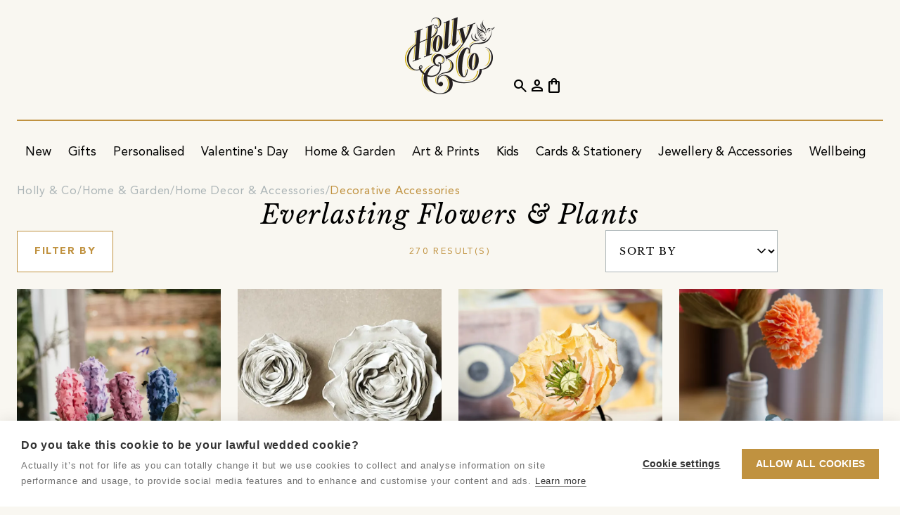

--- FILE ---
content_type: text/html;charset=utf-8
request_url: https://holly.co/shop/home-and-garden/home-decor-and-accessories/decorative-accessories/everlasting-flowers-and-plants
body_size: 18182
content:
<!DOCTYPE html>
<html lang="en" dir="ltr" prefix="og: https://ogp.me/ns#">
    <head>
        <script nonce="7c6f67b9-17e5-4b3d-a044-525312a4f147" type="text/javascript">window.hco = window.hco || {};</script>
                <!-- cookie-hub -->
                <script nonce="7c6f67b9-17e5-4b3d-a044-525312a4f147" src="https://cdn.cookiehub.eu/c2/8cda4b49.js"></script>
                <script nonce="7c6f67b9-17e5-4b3d-a044-525312a4f147" type="text/javascript">
                    (function() {
                        if (window.cookiehub && typeof window.cookiehub.load === 'function') {
                            window.cookiehub.load({
                                onStatusChange: function (status, previousStatus) {
                                    if (window.hco) {
                                        const analytics = this.hasConsented('analytics');
                                        const marketing = this.hasConsented('marketing');

                                        if (window.hco.Firebase && typeof window.hco.Firebase.updateConsent === 'function') {
                                            window.hco.Firebase.updateConsent(analytics, marketing);
                                        }

                                        if (window.hco.GoogleAds && typeof window.hco.GoogleAds.updateConsent === 'function') {
                                            window.hco.GoogleAds.updateConsent(marketing);
                                        }

                                        if (window.hco.Facebook && typeof window.hco.Facebook.updateConsent === 'function') {
                                            window.hco.Facebook.updateConsent(marketing);
                                        }

                                        if (window.hco.Pinterest && typeof window.hco.Pinterest.updateConsent === 'function') {
                                            window.hco.Pinterest.updateConsent(marketing);
                                        }

                                        if (window.hco.Clarity && typeof window.hco.Clarity.updateConsent === 'function') {
                                            window.hco.Clarity.updateConsent(analytics);
                                        }
                                    }
                                }
                            });
                        }
                    })();
                </script>
                <!-- /cookie-hub -->

        <title>Everlasting Flowers &amp; Plants - Holly &amp; Co</title>

        <meta charset="utf-8" />
        <meta name="viewport" content="width=device-width, initial-scale=1.0" />
        <meta name="description" content="Everlasting flowers &amp; plants. From dried flowers, fake flowers or paper flowers, to fake plants, faux plants and more, natural looking &amp; made by hand." />
        
        

            <link rel="canonical" href="https://holly.co/shop/home-and-garden/home-decor-and-accessories/decorative-accessories/everlasting-flowers-and-plants" />
            <meta property="og:url" content="https://holly.co/shop/home-and-garden/home-decor-and-accessories/decorative-accessories/everlasting-flowers-and-plants" />
        <meta property="og:site_name" content="Holly & Co" />
        <meta property="og:type" content="website" />
        <meta property="og:title" content="Everlasting Flowers &amp; Plants" />
        <meta property="og:description" content="Everlasting flowers &amp; plants. From dried flowers, fake flowers or paper flowers, to fake plants, faux plants and more, natural looking &amp; made by hand." />
        <meta property="og:locale" content="en_GB" />
            <meta property="og:image" content="https://holly.co/assets/images/products/6c1a16e3-5514-4fa0-ba74-66d9c6803b69-original.webp" />
            <meta property="og:image:alt" content="Crepe paper poppy" />

        <meta name="msapplication-TileColor" content="#f9f7f1" />
        <meta name="msapplication-config" content="/assets/browserconfig.xml" />
            
            
            
            
            <meta name="theme-color" content="#1a2448" />
            
            
            
            

        <link rel="apple-touch-icon" sizes="180x180" href="/assets/apple-touch-icon.png" />
        <link rel="icon" type="image/png" sizes="32x32" href="/assets/favicon-32x32.png" />
        <link rel="icon" type="image/png" sizes="16x16" href="/assets/favicon-16x16.png" />
        <link rel="manifest" href="/assets/site.webmanifest" />
        <link rel="mask-icon" href="/assets/safari-pinned-tab.svg" color="#c09240" />
        <link rel="shortcut icon" href="/assets/favicon.ico" />

        <style>
            [class^=material] {
                font-size: 0;
                min-width: 1ch;
                text-indent: -9999px;
            }
        </style>

        <link rel="preload" href="/assets/e49f6cf/fonts/material-symbols-outlined.woff2" as="font" type="font/woff2" crossorigin="anonymous" />
        <link rel="preload" href="/assets/e49f6cf/fonts/CoreCircus.woff2" as="font" type="font/woff2" crossorigin="anonymous" />

        <link rel="preload" href="/assets/e49f6cf/images/placeholder.webp" as="image" />
        <link rel="preload" href="/assets/e49f6cf/images/placeholder-aspect-landscape.webp" as="image" />
        <link rel="preload" href="/assets/e49f6cf/images/placeholder-aspect-none.webp" as="image" />
        <link rel="preload" href="/assets/e49f6cf/images/placeholder-aspect-portrait.webp" as="image" />
        <link rel="preload" href="/assets/e49f6cf/images/placeholder-aspect-square.webp" as="image" />

        <link href="/assets/e49f6cf/css/core.css" rel="stylesheet" type="text/css" />

        <script nonce="7c6f67b9-17e5-4b3d-a044-525312a4f147" defer type="module" src="/assets/e49f6cf/javascript/core.js"></script>
        <script nonce="7c6f67b9-17e5-4b3d-a044-525312a4f147" defer src="/assets/e49f6cf/javascript/application-basket.js"></script>

        <link rel="dns-prefetch" href="https://firebase.googleapis.com" />
    </head>
    <body     data-revision="e49f6cf" data-javascript="{&quot;log&quot;:{&quot;level&quot;:1,&quot;events&quot;:true}}" data-firebase="{&quot;storageBucket&quot;:&quot;hollyco-69ffd.appspot.com&quot;,&quot;apiKey&quot;:&quot;AIzaSyDI2TeykVFIzxcZDeNHyimfMEXyAA5Y69g&quot;,&quot;messagingSenderId&quot;:&quot;575234895258&quot;,&quot;appId&quot;:&quot;1:575234895258:web:3d2218416f1a28ae9cde23&quot;,&quot;projectId&quot;:&quot;hollyco-69ffd&quot;,&quot;measurementId&quot;:&quot;G-8WQC90ELF8&quot;,&quot;adsId&quot;:&quot;AW-11402235257&quot;,&quot;authDomain&quot;:&quot;hollyco-69ffd.firebaseapp.com&quot;}" data-meta="{&quot;api&quot;:{&quot;graphable&quot;:true},&quot;pixel&quot;:{&quot;id&quot;:&quot;1027059028566200&quot;}}" data-pinterest="{&quot;tag&quot;:{&quot;id&quot;:&quot;2613028153781&quot;,&quot;enhancedMatch&quot;:true}}" data-klaviyo="XTCXRC" data-clarity="tb5xibtnin" data-shopbox="" class="sb-collection" data-mdc="AMZ6-YD5D">
        <div class="frame">
                    <div data-block-ref="site-messages" class="block site-messages carousel block--theme-navy site-messages--alignment-center site-messages--text-transform-uppercase" data-post-process="true" data-autoplay="true" data-speed="4000" data-fade="true" data-arrows="false" data-dots="false" data-draggable="false" data-uuid="55294fa1-1fab-4c53-99e8-cb7898e170a7">
            <div class="block__container block__container--grid" data-implementation="flickity" data-renderer="published">
                <article class="carousel__item site-messages__item" data-acl-block><a class="site-messages__link" href="&#x2F;club-holly-co"><div class="site-messages__text">Want 10% off your order? Join Club Holly &amp; Co</div></a></article><article class="carousel__item site-messages__item"><div class="site-messages__text">DELIVERY INCLUDED ON ALL ITEMS OVER £5</div></article>
            </div>
            
        </div>


            <header class="block header">
                <div class="block__container">
                    <a href="/" class="logo header__logo" aria-label="Go to the Holly & Co Homepage">
                        <picture>
                            <source type="image/webp" media="(max-width: 991.8px)" srcset="/assets/images/logo-light.webp" width="70" height="60" />
                            <source type="image/webp" srcset="/assets/images/logo-light.webp" />
                            <img class="logo__image" loading="eager" src="/assets/images/logo-light.png" alt="Holly & Co" width="128" height="110" />
                        </picture>
                    </a>

                    <div class="header__primary">
                        <button class="cta cta--icon hide-media-above-lg header__search"><span class="material-symbols-outlined">search</span></button>
                        <button class="cta cta--icon hide-media-above-lg header__burger"><span class="material-symbols-outlined">menu</span></button>
                        <button class="cta cta--icon header__close" style="display: none;"><span class="material-symbols-outlined">close</span></button>
                        <nav class="block navigation" data-uuid="a7ff542f-289a-4240-8631-fe37bae8bd3c" data-event-binding="{&quot;name&quot;: &quot;nav_interaction&quot;, &quot;properties&quot;: [&quot;nav_item&quot;, &quot;layout_context&quot;]}">
    <div class="block__container">
        <ul class="navigation__list">
                <li><div class="navigation-group navigation-item  " data-event-context>
    <a class="navigation-group__link navigation-item__link" href="&#x2F;shop" data-event-target>
        <span class="navigation-group__text navigation-item__text" data-event-property="nav_item">Shop</span>
    </a>
    <div class="navigation-group__scroll">
        <ul class="navigation-group__list">
                <li><div class="navigation-group navigation-item  " data-event-context>
    <a class="navigation-group__link navigation-item__link" href="&#x2F;shop&#x2F;new-arrivals" data-event-target>
        <span class="navigation-group__text navigation-item__text" data-event-property="nav_item">New</span>
    </a>
    <div class="navigation-group__scroll">
        <ul class="navigation-group__list">
                <li><div class="navigation-item   hide-media-above-lg" data-event-context>
    <a class="navigation-item__link" href="&#x2F;shop&#x2F;new-arrivals" data-event-target>
        <span class="navigation-item__text" data-event-property="nav_item">Shop All New Arrivals</span>
    </a>
</div>
</li>
                <li><div class="navigation-group navigation-item  " data-event-context>
    <a class="navigation-group__link navigation-item__link" href="&#x2F;shop&#x2F;new-arrivals" data-event-target>
        <span class="navigation-group__text navigation-item__text" data-event-property="nav_item">New Arrivals</span>
    </a>
    <div class="navigation-group__scroll">
        <ul class="navigation-group__list">
                <li><div class="navigation-item   " data-event-context>
    <a class="navigation-item__link" href="&#x2F;shop&#x2F;new-arrivals" data-event-target>
        <span class="navigation-item__text" data-event-property="nav_item">New In</span>
    </a>
</div>
</li>
                <li><div class="navigation-item   " data-event-context>
    <a class="navigation-item__link" href="&#x2F;shop&#x2F;bestsellers" data-event-target>
        <span class="navigation-item__text" data-event-property="nav_item">Bestsellers</span>
    </a>
</div>
</li>
                <li><div class="navigation-item   " data-event-context>
    <a class="navigation-item__link" href="&#x2F;shop&#x2F;new-arrivals?e880947a-356e-44a9-8af1-e7f9b659ebca-ft-category&#x3D;91e18c84-60d8-46d7-9b8a-04a07ab5f2b5" data-event-target>
        <span class="navigation-item__text" data-event-property="nav_item">New In Home &amp; Garden</span>
    </a>
</div>
</li>
                <li><div class="navigation-item   " data-event-context>
    <a class="navigation-item__link" href="&#x2F;shop&#x2F;new-arrivals?e880947a-356e-44a9-8af1-e7f9b659ebca-ft-category&#x3D;d7d597bd-47df-45ce-824b-ff6c7d1c453d" data-event-target>
        <span class="navigation-item__text" data-event-property="nav_item">New In Art &amp; Prints</span>
    </a>
</div>
</li>
                <li><div class="navigation-item   " data-event-context>
    <a class="navigation-item__link" href="&#x2F;shop&#x2F;new-arrivals?e880947a-356e-44a9-8af1-e7f9b659ebca-ft-category&#x3D;060ba4fc-4c6c-4aaa-a2c7-19f5fe857f39" data-event-target>
        <span class="navigation-item__text" data-event-property="nav_item">New In Food &amp; Drink</span>
    </a>
</div>
</li>
                <li><div class="navigation-item   " data-event-context>
    <a class="navigation-item__link" href="&#x2F;shop&#x2F;new-arrivals?e880947a-356e-44a9-8af1-e7f9b659ebca-ft-category&#x3D;47d1f82f-8fc8-46df-bd04-a4bee3a33d67" data-event-target>
        <span class="navigation-item__text" data-event-property="nav_item">New In Kids</span>
    </a>
</div>
</li>
        </ul>
    </div>
</div>
</li>
                <li><div class="navigation-group navigation-item  " data-event-context>
    <a class="navigation-group__link navigation-item__link" href="&#x2F;shop&#x2F;new-arrivals" data-event-target>
        <span class="navigation-group__text navigation-item__text" data-event-property="nav_item">By Price</span>
    </a>
    <div class="navigation-group__scroll">
        <ul class="navigation-group__list">
                <li><div class="navigation-item   " data-event-context>
    <a class="navigation-item__link" href="&#x2F;shop&#x2F;new-arrivals?e880947a-356e-44a9-8af1-e7f9b659ebca-ft-price&#x3D;0&amp;e880947a-356e-44a9-8af1-e7f9b659ebca-ft-price&#x3D;1" data-event-target>
        <span class="navigation-item__text" data-event-property="nav_item">Under £30</span>
    </a>
</div>
</li>
                <li><div class="navigation-item   " data-event-context>
    <a class="navigation-item__link" href="&#x2F;shop&#x2F;new-arrivals?e880947a-356e-44a9-8af1-e7f9b659ebca-ft-price&#x3D;2" data-event-target>
        <span class="navigation-item__text" data-event-property="nav_item">Under £50</span>
    </a>
</div>
</li>
                <li><div class="navigation-item   " data-event-context>
    <a class="navigation-item__link" href="&#x2F;shop&#x2F;new-arrivals?e880947a-356e-44a9-8af1-e7f9b659ebca-ft-price&#x3D;3" data-event-target>
        <span class="navigation-item__text" data-event-property="nav_item">Under £100</span>
    </a>
</div>
</li>
                <li><div class="navigation-item   " data-event-context>
    <a class="navigation-item__link" href="&#x2F;shop&#x2F;new-arrivals?e880947a-356e-44a9-8af1-e7f9b659ebca-ft-price&#x3D;4" data-event-target>
        <span class="navigation-item__text" data-event-property="nav_item">Over £100</span>
    </a>
</div>
</li>
        </ul>
    </div>
</div>
</li>
                <li><div class="navigation-group navigation-item  " data-event-context>
    <a class="navigation-group__link navigation-item__link" href="&#x2F;shop&#x2F;new-arrivals" data-event-target>
        <span class="navigation-group__text navigation-item__text" data-event-property="nav_item">New Edits</span>
    </a>
    <div class="navigation-group__scroll">
        <ul class="navigation-group__list">
                <li><div class="navigation-item   " data-event-context>
    <a class="navigation-item__link" href="&#x2F;shop&#x2F;home-and-garden&#x2F;calming-sanctuaries" data-event-target>
        <span class="navigation-item__text" data-event-property="nav_item">Calming Sanctuaries</span>
    </a>
</div>
</li>
                <li><div class="navigation-item   " data-event-context>
    <a class="navigation-item__link" href="&#x2F;shop&#x2F;art-and-prints&#x2F;motivational-art" data-event-target>
        <span class="navigation-item__text" data-event-property="nav_item">Motivational Art</span>
    </a>
</div>
</li>
                <li><div class="navigation-item   " data-event-context>
    <a class="navigation-item__link" href="&#x2F;shop&#x2F;home-and-garden&#x2F;winter-home" data-event-target>
        <span class="navigation-item__text" data-event-property="nav_item">Winter Home</span>
    </a>
</div>
</li>
                <li><div class="navigation-item   " data-event-context>
    <a class="navigation-item__link" href="&#x2F;shop&#x2F;cards-stationery-and-books&#x2F;planning-and-organising" data-event-target>
        <span class="navigation-item__text" data-event-property="nav_item">Planning &amp; Organising</span>
    </a>
</div>
</li>
        </ul>
    </div>
</div>
</li>
                <li><div class="navigation-group navigation-item  " data-event-context>
    <a class="navigation-group__link navigation-item__link" href="&#x2F;shop&#x2F;new-arrivals" data-event-target>
        <span class="navigation-group__text navigation-item__text" data-event-property="nav_item">New Co&#39;s</span>
    </a>
    <div class="navigation-group__scroll">
        <ul class="navigation-group__list">
                <li><div class="navigation-item   " data-event-context>
    <a class="navigation-item__link" href="&#x2F;storefront&#x2F;mimi-dickson" data-event-target>
        <span class="navigation-item__text" data-event-property="nav_item">Mimi Dickson</span>
    </a>
</div>
</li>
                <li><div class="navigation-item   " data-event-context>
    <a class="navigation-item__link" href="&#x2F;storefront&#x2F;sundae-press" data-event-target>
        <span class="navigation-item__text" data-event-property="nav_item">Sundae Press</span>
    </a>
</div>
</li>
                <li><div class="navigation-item   " data-event-context>
    <a class="navigation-item__link" href="&#x2F;storefront&#x2F;lee-foster-wilson" data-event-target>
        <span class="navigation-item__text" data-event-property="nav_item">Lee Foster-Wilson</span>
    </a>
</div>
</li>
                <li><div class="navigation-item   " data-event-context>
    <a class="navigation-item__link" href="&#x2F;storefront&#x2F;fizzel-preserves" data-event-target>
        <span class="navigation-item__text" data-event-property="nav_item">Fizzel Preserves</span>
    </a>
</div>
</li>
                <li><div class="navigation-item   " data-event-context>
    <a class="navigation-item__link" href="&#x2F;storefront&#x2F;classic-cassette-prints" data-event-target>
        <span class="navigation-item__text" data-event-property="nav_item">Classic Cassette Prints</span>
    </a>
</div>
</li>
                <li><div class="navigation-item   " data-event-context>
    <a class="navigation-item__link" href="&#x2F;storefront&#x2F;tired-starling-studio" data-event-target>
        <span class="navigation-item__text" data-event-property="nav_item">Tired Starling Studio</span>
    </a>
</div>
</li>
        </ul>
    </div>
</div>
</li>
        </ul>
    </div>
</div>
</li>
                <li><div class="navigation-group navigation-item  " data-event-context>
    <a class="navigation-group__link navigation-item__link" href="&#x2F;shop&#x2F;gifts" data-event-target>
        <span class="navigation-group__text navigation-item__text" data-event-property="nav_item">Gifts</span>
    </a>
    <div class="navigation-group__scroll">
        <ul class="navigation-group__list">
                <li><div class="navigation-item   hide-media-above-lg" data-event-context>
    <a class="navigation-item__link" href="&#x2F;shop&#x2F;gifts" data-event-target>
        <span class="navigation-item__text" data-event-property="nav_item">All Gifts</span>
    </a>
</div>
</li>
                <li><div class="navigation-item   hide-media-above-lg" data-event-context>
    <a class="navigation-item__link" href="&#x2F;shop&#x2F;gifts&#x2F;by-type&#x2F;bestselling-gifts" data-event-target>
        <span class="navigation-item__text" data-event-property="nav_item">Bestselling Gifts</span>
    </a>
</div>
</li>
                <li><div class="navigation-item   hide-media-above-lg" data-event-context>
    <a class="navigation-item__link" href="&#x2F;shop&#x2F;gifts&#x2F;by-type&#x2F;personalised-gifts" data-event-target>
        <span class="navigation-item__text" data-event-property="nav_item">Personalised Gifts</span>
    </a>
</div>
</li>
                <li><div class="navigation-item   hide-media-above-lg" data-event-context>
    <a class="navigation-item__link" href="&#x2F;shop&#x2F;gifts&#x2F;by-recipient&#x2F;her" data-event-target>
        <span class="navigation-item__text" data-event-property="nav_item">Gifts For Her</span>
    </a>
</div>
</li>
                <li><div class="navigation-item   hide-media-above-lg" data-event-context>
    <a class="navigation-item__link" href="&#x2F;shop&#x2F;gifts&#x2F;by-recipient&#x2F;him" data-event-target>
        <span class="navigation-item__text" data-event-property="nav_item">Gifts For Him</span>
    </a>
</div>
</li>
                <li><div class="navigation-group navigation-item  " data-event-context>
    <a class="navigation-group__link navigation-item__link" href="&#x2F;shop&#x2F;gifts" data-event-target>
        <span class="navigation-group__text navigation-item__text" data-event-property="nav_item">Gifts By Price</span>
    </a>
    <div class="navigation-group__scroll">
        <ul class="navigation-group__list">
                <li><div class="navigation-item   " data-event-context>
    <a class="navigation-item__link" href="&#x2F;shop&#x2F;gifts&#x2F;by-type&#x2F;gifts-under-15" data-event-target>
        <span class="navigation-item__text" data-event-property="nav_item">Gifts Under £15</span>
    </a>
</div>
</li>
                <li><div class="navigation-item   " data-event-context>
    <a class="navigation-item__link" href="&#x2F;shop&#x2F;gifts&#x2F;by-type&#x2F;gifts-under-30" data-event-target>
        <span class="navigation-item__text" data-event-property="nav_item">Gifts Under £30</span>
    </a>
</div>
</li>
                <li><div class="navigation-item   " data-event-context>
    <a class="navigation-item__link" href="&#x2F;shop&#x2F;gifts&#x2F;by-type&#x2F;under-50" data-event-target>
        <span class="navigation-item__text" data-event-property="nav_item">Gifts Under £50</span>
    </a>
</div>
</li>
                <li><div class="navigation-item   " data-event-context>
    <a class="navigation-item__link" href="&#x2F;shop&#x2F;gifts&#x2F;by-type&#x2F;blow-the-budget-gifts" data-event-target>
        <span class="navigation-item__text" data-event-property="nav_item">Showstopper Gifts</span>
    </a>
</div>
</li>
                <li><div class="navigation-item   " data-event-context>
    <a class="navigation-item__link" href="&#x2F;shop&#x2F;gifts&#x2F;by-type&#x2F;hollys-gift-picks" data-event-target>
        <span class="navigation-item__text" data-event-property="nav_item">Holly&#39;s Gift Picks</span>
    </a>
</div>
</li>
                <li><div class="navigation-item   " data-event-context>
    <a class="navigation-item__link" href="&#x2F;shop&#x2F;gifts&#x2F;by-type&#x2F;speedy-gifts" data-event-target>
        <span class="navigation-item__text" data-event-property="nav_item">Speedy Gifts</span>
    </a>
</div>
</li>
                <li><div class="navigation-item   " data-event-context>
    <a class="navigation-item__link" href="&#x2F;shop&#x2F;gifts&#x2F;by-type&#x2F;bestselling-gifts" data-event-target>
        <span class="navigation-item__text" data-event-property="nav_item">Bestselling Gifts</span>
    </a>
</div>
</li>
                <li><div class="navigation-item   " data-event-context>
    <a class="navigation-item__link" href="&#x2F;shop&#x2F;gifts&#x2F;by-type&#x2F;personalised-gifts" data-event-target>
        <span class="navigation-item__text" data-event-property="nav_item">Personalised Gifts</span>
    </a>
</div>
</li>
        </ul>
    </div>
</div>
</li>
                <li><div class="navigation-group navigation-item  " data-event-context>
    <a class="navigation-group__link navigation-item__link" href="&#x2F;shop&#x2F;gifts&#x2F;by-recipient" data-event-target>
        <span class="navigation-group__text navigation-item__text" data-event-property="nav_item">Gifts By Recipient</span>
    </a>
    <div class="navigation-group__scroll">
        <ul class="navigation-group__list">
                <li><div class="navigation-item   hide-media-above-lg" data-event-context>
    <a class="navigation-item__link" href="&#x2F;shop&#x2F;gifts&#x2F;by-recipient" data-event-target>
        <span class="navigation-item__text" data-event-property="nav_item">Shop All Gifts By Recipient</span>
    </a>
</div>
</li>
                <li><div class="navigation-item   " data-event-context>
    <a class="navigation-item__link" href="&#x2F;shop&#x2F;gifts&#x2F;by-recipient&#x2F;her" data-event-target>
        <span class="navigation-item__text" data-event-property="nav_item">Gifts For Her</span>
    </a>
</div>
</li>
                <li><div class="navigation-item   " data-event-context>
    <a class="navigation-item__link" href="&#x2F;shop&#x2F;gifts&#x2F;by-recipient&#x2F;him" data-event-target>
        <span class="navigation-item__text" data-event-property="nav_item">Gifts For Him</span>
    </a>
</div>
</li>
                <li><div class="navigation-item   " data-event-context>
    <a class="navigation-item__link" href="&#x2F;shop&#x2F;gifts&#x2F;by-recipient&#x2F;friends" data-event-target>
        <span class="navigation-item__text" data-event-property="nav_item">Gifts For Friends</span>
    </a>
</div>
</li>
                <li><div class="navigation-item   " data-event-context>
    <a class="navigation-item__link" href="&#x2F;shop&#x2F;gifts&#x2F;by-recipient&#x2F;kids" data-event-target>
        <span class="navigation-item__text" data-event-property="nav_item">Gifts For Kids</span>
    </a>
</div>
</li>
                <li><div class="navigation-item   " data-event-context>
    <a class="navigation-item__link" href="&#x2F;shop&#x2F;gifts&#x2F;by-life-moments&#x2F;birthday-gifts&#x2F;kids" data-event-target>
        <span class="navigation-item__text" data-event-property="nav_item">Gifts For Kids By Age</span>
    </a>
</div>
</li>
                <li><div class="navigation-item   " data-event-context>
    <a class="navigation-item__link" href="&#x2F;shop&#x2F;gifts&#x2F;by-recipient&#x2F;babies" data-event-target>
        <span class="navigation-item__text" data-event-property="nav_item">Gifts For Babies</span>
    </a>
</div>
</li>
                <li><div class="navigation-item   " data-event-context>
    <a class="navigation-item__link" href="&#x2F;shop&#x2F;gifts&#x2F;by-recipient&#x2F;mums" data-event-target>
        <span class="navigation-item__text" data-event-property="nav_item">Gifts For Mums</span>
    </a>
</div>
</li>
                <li><div class="navigation-item   " data-event-context>
    <a class="navigation-item__link" href="&#x2F;shop&#x2F;gifts&#x2F;by-recipient&#x2F;dads" data-event-target>
        <span class="navigation-item__text" data-event-property="nav_item">Gifts For Dads</span>
    </a>
</div>
</li>
                <li><div class="navigation-item   " data-event-context>
    <a class="navigation-item__link" href="&#x2F;shop&#x2F;gifts&#x2F;by-recipient&#x2F;pets" data-event-target>
        <span class="navigation-item__text" data-event-property="nav_item">Gifts For Pets</span>
    </a>
</div>
</li>
                <li><div class="navigation-item   " data-event-context>
    <a class="navigation-item__link" href="&#x2F;shop&#x2F;gifts&#x2F;by-recipient&#x2F;teen-girls" data-event-target>
        <span class="navigation-item__text" data-event-property="nav_item">Gifts For Teen Girls</span>
    </a>
</div>
</li>
        </ul>
    </div>
</div>
</li>
                <li><div class="navigation-group navigation-item  " data-event-context>
    <a class="navigation-group__link navigation-item__link" href="&#x2F;shop&#x2F;gifts&#x2F;by-interest" data-event-target>
        <span class="navigation-group__text navigation-item__text" data-event-property="nav_item">Gifts By Interest</span>
    </a>
    <div class="navigation-group__scroll">
        <ul class="navigation-group__list">
                <li><div class="navigation-item   hide-media-above-lg" data-event-context>
    <a class="navigation-item__link" href="&#x2F;shop&#x2F;gifts&#x2F;by-interest" data-event-target>
        <span class="navigation-item__text" data-event-property="nav_item">Shop All Gifts By Interest</span>
    </a>
</div>
</li>
                <li><div class="navigation-item   " data-event-context>
    <a class="navigation-item__link" href="&#x2F;shop&#x2F;gifts&#x2F;by-interest&#x2F;makers-and-crafters" data-event-target>
        <span class="navigation-item__text" data-event-property="nav_item">Makers &amp; Crafters</span>
    </a>
</div>
</li>
                <li><div class="navigation-item   " data-event-context>
    <a class="navigation-item__link" href="&#x2F;shop&#x2F;gifts&#x2F;by-interest&#x2F;foodies" data-event-target>
        <span class="navigation-item__text" data-event-property="nav_item">Foodies</span>
    </a>
</div>
</li>
                <li><div class="navigation-item   " data-event-context>
    <a class="navigation-item__link" href="&#x2F;shop&#x2F;gifts&#x2F;by-interest&#x2F;gardeners" data-event-target>
        <span class="navigation-item__text" data-event-property="nav_item">Gardeners</span>
    </a>
</div>
</li>
                <li><div class="navigation-item   " data-event-context>
    <a class="navigation-item__link" href="&#x2F;shop&#x2F;gifts&#x2F;by-interest&#x2F;music-lovers" data-event-target>
        <span class="navigation-item__text" data-event-property="nav_item">Music Lovers</span>
    </a>
</div>
</li>
                <li><div class="navigation-item   " data-event-context>
    <a class="navigation-item__link" href="&#x2F;shop&#x2F;gifts&#x2F;by-interest&#x2F;pampering-gifts" data-event-target>
        <span class="navigation-item__text" data-event-property="nav_item">Pampering Gifts</span>
    </a>
</div>
</li>
                <li><div class="navigation-item   " data-event-context>
    <a class="navigation-item__link" href="&#x2F;shop&#x2F;gifts&#x2F;by-interest&#x2F;outdoorsy-types" data-event-target>
        <span class="navigation-item__text" data-event-property="nav_item">Outdoorsy Types</span>
    </a>
</div>
</li>
                <li><div class="navigation-item   " data-event-context>
    <a class="navigation-item__link" href="&#x2F;shop&#x2F;gifts&#x2F;by-interest&#x2F;bird-watchers" data-event-target>
        <span class="navigation-item__text" data-event-property="nav_item">Bird Watchers</span>
    </a>
</div>
</li>
                <li><div class="navigation-item   " data-event-context>
    <a class="navigation-item__link" href="&#x2F;shop&#x2F;gifts&#x2F;by-interest&#x2F;sports-enthusiasts" data-event-target>
        <span class="navigation-item__text" data-event-property="nav_item">Sports Enthusiasts</span>
    </a>
</div>
</li>
                <li><div class="navigation-item   " data-event-context>
    <a class="navigation-item__link" href="&#x2F;shop&#x2F;gifts&#x2F;by-interest&#x2F;head-chefs" data-event-target>
        <span class="navigation-item__text" data-event-property="nav_item">Head Chefs</span>
    </a>
</div>
</li>
                <li><div class="navigation-item   " data-event-context>
    <a class="navigation-item__link" href="&#x2F;shop&#x2F;gifts&#x2F;by-interest&#x2F;wild-swimming" data-event-target>
        <span class="navigation-item__text" data-event-property="nav_item">Wild Swimming</span>
    </a>
</div>
</li>
                <li><div class="navigation-item   " data-event-context>
    <a class="navigation-item__link" href="&#x2F;shop&#x2F;gifts&#x2F;by-interest&#x2F;seaside-lovers" data-event-target>
        <span class="navigation-item__text" data-event-property="nav_item">Seaside Lovers</span>
    </a>
</div>
</li>
                <li><div class="navigation-item   " data-event-context>
    <a class="navigation-item__link" href="&#x2F;shop&#x2F;gifts&#x2F;by-interest&#x2F;mushroom-enthusiasts" data-event-target>
        <span class="navigation-item__text" data-event-property="nav_item">Mushroom Enthusiasts</span>
    </a>
</div>
</li>
                <li><div class="navigation-item   " data-event-context>
    <a class="navigation-item__link" href="&#x2F;shop&#x2F;gifts&#x2F;by-interest&#x2F;pet-parents" data-event-target>
        <span class="navigation-item__text" data-event-property="nav_item">Pet Parents</span>
    </a>
</div>
</li>
                <li><div class="navigation-item   hide-media-above-lg" data-event-context>
    <a class="navigation-item__link" href="&#x2F;shop&#x2F;gifts&#x2F;by-interest&#x2F;biscuit-dunkers" data-event-target>
        <span class="navigation-item__text" data-event-property="nav_item">Biscuit Dunkers</span>
    </a>
</div>
</li>
                <li><div class="navigation-item   hide-media-above-lg" data-event-context>
    <a class="navigation-item__link" href="&#x2F;shop&#x2F;gifts&#x2F;by-interest&#x2F;bookish-types" data-event-target>
        <span class="navigation-item__text" data-event-property="nav_item">Bookish Types</span>
    </a>
</div>
</li>
                <li><div class="navigation-item   hide-media-above-lg" data-event-context>
    <a class="navigation-item__link" href="&#x2F;shop&#x2F;gifts&#x2F;by-interest&#x2F;cocktail-gifts" data-event-target>
        <span class="navigation-item__text" data-event-property="nav_item">Cocktail Lovers</span>
    </a>
</div>
</li>
                <li><div class="navigation-item   hide-media-above-lg" data-event-context>
    <a class="navigation-item__link" href="&#x2F;shop&#x2F;gifts&#x2F;by-interest&#x2F;nostalgic-gifts" data-event-target>
        <span class="navigation-item__text" data-event-property="nav_item">Nostalgic Gifts</span>
    </a>
</div>
</li>
                <li><div class="navigation-item   hide-media-above-lg" data-event-context>
    <a class="navigation-item__link" href="&#x2F;shop&#x2F;gifts&#x2F;by-interest&#x2F;flower-market-frequenters" data-event-target>
        <span class="navigation-item__text" data-event-property="nav_item">Flower Lovers</span>
    </a>
</div>
</li>
                <li><div class="navigation-item   hide-media-above-lg" data-event-context>
    <a class="navigation-item__link" href="&#x2F;shop&#x2F;gifts&#x2F;by-interest&#x2F;cyclists" data-event-target>
        <span class="navigation-item__text" data-event-property="nav_item">Cyclists</span>
    </a>
</div>
</li>
        </ul>
    </div>
</div>
</li>
                <li><div class="navigation-group navigation-item  " data-event-context>
    <a class="navigation-group__link navigation-item__link" href="&#x2F;shop&#x2F;gifts&#x2F;by-life-moments" data-event-target>
        <span class="navigation-group__text navigation-item__text" data-event-property="nav_item">Gifts By Occasion</span>
    </a>
    <div class="navigation-group__scroll">
        <ul class="navigation-group__list">
                <li><div class="navigation-item   hide-media-above-lg" data-event-context>
    <a class="navigation-item__link" href="&#x2F;shop&#x2F;gifts&#x2F;by-life-moments" data-event-target>
        <span class="navigation-item__text" data-event-property="nav_item">Shop All Gifts By Occasion</span>
    </a>
</div>
</li>
                <li><div class="navigation-item   " data-event-context>
    <a class="navigation-item__link" href="&#x2F;shop&#x2F;gifts&#x2F;by-life-moments&#x2F;birthday-gifts" data-event-target>
        <span class="navigation-item__text" data-event-property="nav_item">Birthday Gifts</span>
    </a>
</div>
</li>
                <li><div class="navigation-item   " data-event-context>
    <a class="navigation-item__link" href="&#x2F;shop&#x2F;gifts&#x2F;by-life-moments&#x2F;anniversary-gifts" data-event-target>
        <span class="navigation-item__text" data-event-property="nav_item">Anniversary Gifts</span>
    </a>
</div>
</li>
                <li><div class="navigation-item   " data-event-context>
    <a class="navigation-item__link" href="&#x2F;shop&#x2F;gifts&#x2F;by-life-moments&#x2F;wedding-gifts" data-event-target>
        <span class="navigation-item__text" data-event-property="nav_item">Wedding Gifts</span>
    </a>
</div>
</li>
                <li><div class="navigation-item   " data-event-context>
    <a class="navigation-item__link" href="&#x2F;shop&#x2F;gifts&#x2F;by-life-moments&#x2F;congratulations-gifts" data-event-target>
        <span class="navigation-item__text" data-event-property="nav_item">Congratulations Gifts</span>
    </a>
</div>
</li>
                <li><div class="navigation-item   " data-event-context>
    <a class="navigation-item__link" href="&#x2F;shop&#x2F;gifts&#x2F;by-life-moments&#x2F;thank-you-gifts" data-event-target>
        <span class="navigation-item__text" data-event-property="nav_item">Thank You Gifts</span>
    </a>
</div>
</li>
                <li><div class="navigation-item   " data-event-context>
    <a class="navigation-item__link" href="&#x2F;shop&#x2F;gifts&#x2F;by-life-moments&#x2F;engagement-gifts" data-event-target>
        <span class="navigation-item__text" data-event-property="nav_item">Engagement Gifts</span>
    </a>
</div>
</li>
                <li><div class="navigation-item   " data-event-context>
    <a class="navigation-item__link" href="&#x2F;shop&#x2F;gifts&#x2F;by-life-moments&#x2F;housewarming-gifts" data-event-target>
        <span class="navigation-item__text" data-event-property="nav_item">Housewarming Gifts</span>
    </a>
</div>
</li>
                <li><div class="navigation-item   " data-event-context>
    <a class="navigation-item__link" href="&#x2F;shop&#x2F;gifts&#x2F;by-life-moments&#x2F;new-baby-gifts" data-event-target>
        <span class="navigation-item__text" data-event-property="nav_item">New Baby Gifts</span>
    </a>
</div>
</li>
                <li><div class="navigation-item   " data-event-context>
    <a class="navigation-item__link" href="&#x2F;shop&#x2F;gifts&#x2F;by-life-moments&#x2F;grief-and-loss-gifts" data-event-target>
        <span class="navigation-item__text" data-event-property="nav_item">Grief &amp; Loss Gifts</span>
    </a>
</div>
</li>
                <li><div class="navigation-item   " data-event-context>
    <a class="navigation-item__link" href="&#x2F;shop&#x2F;gifts&#x2F;by-life-moments&#x2F;cancer-and-illness-gifts" data-event-target>
        <span class="navigation-item__text" data-event-property="nav_item">Cancer &amp; Serious Illness Gifts</span>
    </a>
</div>
</li>
                <li><div class="navigation-item   " data-event-context>
    <a class="navigation-item__link" href="&#x2F;shop&#x2F;gifts&#x2F;by-life-moments&#x2F;tough-time" data-event-target>
        <span class="navigation-item__text" data-event-property="nav_item">Going Through A Tough Time Gifts</span>
    </a>
</div>
</li>
                <li><div class="navigation-item   " data-event-context>
    <a class="navigation-item__link" href="&#x2F;shop&#x2F;gifts&#x2F;by-life-moments&#x2F;new-job" data-event-target>
        <span class="navigation-item__text" data-event-property="nav_item">New Job Gifts</span>
    </a>
</div>
</li>
        </ul>
    </div>
</div>
</li>
                <li><div class="navigation-group navigation-item  " data-event-context>
    <a class="navigation-group__link navigation-item__link" href="&#x2F;shop&#x2F;cards-stationery-and-books&#x2F;cards-by-occasion" data-event-target>
        <span class="navigation-group__text navigation-item__text" data-event-property="nav_item">Cards By Occasion</span>
    </a>
    <div class="navigation-group__scroll">
        <ul class="navigation-group__list">
                <li><div class="navigation-item   hide-media-above-lg" data-event-context>
    <a class="navigation-item__link" href="&#x2F;shop&#x2F;cards-stationery-and-books&#x2F;cards-by-occasion" data-event-target>
        <span class="navigation-item__text" data-event-property="nav_item">Shop All Cards By Occasion</span>
    </a>
</div>
</li>
                <li><div class="navigation-item   " data-event-context>
    <a class="navigation-item__link" href="&#x2F;shop&#x2F;cards-stationery-and-books&#x2F;cards-by-occasion&#x2F;birthday-cards" data-event-target>
        <span class="navigation-item__text" data-event-property="nav_item">Birthday</span>
    </a>
</div>
</li>
                <li><div class="navigation-item   " data-event-context>
    <a class="navigation-item__link" href="&#x2F;shop&#x2F;cards-stationery-and-books&#x2F;cards-by-occasion&#x2F;kids-birthday-cards" data-event-target>
        <span class="navigation-item__text" data-event-property="nav_item">Kids&#39; Birthday</span>
    </a>
</div>
</li>
                <li><div class="navigation-item   " data-event-context>
    <a class="navigation-item__link" href="&#x2F;shop&#x2F;cards-stationery-and-books&#x2F;cards-by-age" data-event-target>
        <span class="navigation-item__text" data-event-property="nav_item">Birthday By Age</span>
    </a>
</div>
</li>
                <li><div class="navigation-item   " data-event-context>
    <a class="navigation-item__link" href="&#x2F;shop&#x2F;cards-stationery-and-books&#x2F;cards-by-occasion&#x2F;wedding-cards" data-event-target>
        <span class="navigation-item__text" data-event-property="nav_item">Wedding</span>
    </a>
</div>
</li>
                <li><div class="navigation-item   " data-event-context>
    <a class="navigation-item__link" href="&#x2F;shop&#x2F;cards-stationery-and-books&#x2F;cards-by-occasion&#x2F;anniversary-cards" data-event-target>
        <span class="navigation-item__text" data-event-property="nav_item">Anniversary</span>
    </a>
</div>
</li>
                <li><div class="navigation-item   " data-event-context>
    <a class="navigation-item__link" href="&#x2F;shop&#x2F;cards-stationery-and-books&#x2F;cards-by-occasion&#x2F;congratulations-cards" data-event-target>
        <span class="navigation-item__text" data-event-property="nav_item">Congratulations</span>
    </a>
</div>
</li>
                <li><div class="navigation-item   " data-event-context>
    <a class="navigation-item__link" href="&#x2F;shop&#x2F;cards-stationery-and-books&#x2F;cards-by-occasion&#x2F;new-baby-cards" data-event-target>
        <span class="navigation-item__text" data-event-property="nav_item">New Baby</span>
    </a>
</div>
</li>
                <li><div class="navigation-item   " data-event-context>
    <a class="navigation-item__link" href="&#x2F;shop&#x2F;cards-stationery-and-books&#x2F;cards-by-occasion&#x2F;new-home-cards" data-event-target>
        <span class="navigation-item__text" data-event-property="nav_item">New Home</span>
    </a>
</div>
</li>
                <li><div class="navigation-item   " data-event-context>
    <a class="navigation-item__link" href="&#x2F;shop&#x2F;cards-stationery-and-books&#x2F;cards-by-theme&#x2F;leaving-cards" data-event-target>
        <span class="navigation-item__text" data-event-property="nav_item">Leaving</span>
    </a>
</div>
</li>
        </ul>
    </div>
</div>
</li>
        </ul>
    </div>
</div>
</li>
                <li><div class="navigation-group navigation-item  " data-event-context>
    <a class="navigation-group__link navigation-item__link" href="&#x2F;shop&#x2F;personalised" data-event-target>
        <span class="navigation-group__text navigation-item__text" data-event-property="nav_item">Personalised</span>
    </a>
    <div class="navigation-group__scroll">
        <ul class="navigation-group__list">
                <li><div class="navigation-item   hide-media-above-lg" data-event-context>
    <a class="navigation-item__link" href="&#x2F;shop&#x2F;personalised" data-event-target>
        <span class="navigation-item__text" data-event-property="nav_item">All Personalised</span>
    </a>
</div>
</li>
                <li><div class="navigation-group navigation-item  " data-event-context>
    <a class="navigation-group__link navigation-item__link" href="&#x2F;shop&#x2F;gifts&#x2F;by-type&#x2F;personalised-gifts" data-event-target>
        <span class="navigation-group__text navigation-item__text" data-event-property="nav_item">Personalised Gifts</span>
    </a>
    <div class="navigation-group__scroll">
        <ul class="navigation-group__list">
                <li><div class="navigation-item   " data-event-context>
    <a class="navigation-item__link" href="&#x2F;shop&#x2F;gifts&#x2F;by-type&#x2F;personalised-gifts" data-event-target>
        <span class="navigation-item__text" data-event-property="nav_item">All Personalised Gifts</span>
    </a>
</div>
</li>
                <li><div class="navigation-item   " data-event-context>
    <a class="navigation-item__link" href="&#x2F;shop&#x2F;gifts&#x2F;by-type&#x2F;personalised-gifts&#x2F;her" data-event-target>
        <span class="navigation-item__text" data-event-property="nav_item">Gifts For Her</span>
    </a>
</div>
</li>
                <li><div class="navigation-item   " data-event-context>
    <a class="navigation-item__link" href="&#x2F;shop&#x2F;gifts&#x2F;by-type&#x2F;personalised-gifts&#x2F;him" data-event-target>
        <span class="navigation-item__text" data-event-property="nav_item">Gifts For Him</span>
    </a>
</div>
</li>
                <li><div class="navigation-item   " data-event-context>
    <a class="navigation-item__link" href="&#x2F;shop&#x2F;gifts&#x2F;by-type&#x2F;personalised-gifts&#x2F;kids" data-event-target>
        <span class="navigation-item__text" data-event-property="nav_item">Gifts For Kids</span>
    </a>
</div>
</li>
                <li><div class="navigation-item   " data-event-context>
    <a class="navigation-item__link" href="&#x2F;shop&#x2F;gifts&#x2F;by-recipient&#x2F;personalised-baby-gifts?e880947a-356e-44a9-8af1-e7f9b659ebca-ft-type&#x3D;personalised" data-event-target>
        <span class="navigation-item__text" data-event-property="nav_item">Baby Gifts</span>
    </a>
</div>
</li>
                <li><div class="navigation-item   " data-event-context>
    <a class="navigation-item__link" href="&#x2F;shop&#x2F;gifts&#x2F;by-recipient&#x2F;mums?e880947a-356e-44a9-8af1-e7f9b659ebca-ft-type&#x3D;personalised" data-event-target>
        <span class="navigation-item__text" data-event-property="nav_item">Gifts For Mums</span>
    </a>
</div>
</li>
                <li><div class="navigation-item   " data-event-context>
    <a class="navigation-item__link" href="&#x2F;shop&#x2F;gifts&#x2F;by-recipient&#x2F;dads?e880947a-356e-44a9-8af1-e7f9b659ebca-ft-type&#x3D;personalised" data-event-target>
        <span class="navigation-item__text" data-event-property="nav_item">Gifts For Dads</span>
    </a>
</div>
</li>
                <li><div class="navigation-item   " data-event-context>
    <a class="navigation-item__link" href="&#x2F;shop&#x2F;gifts&#x2F;by-recipient&#x2F;pets?e880947a-356e-44a9-8af1-e7f9b659ebca-ft-type&#x3D;personalised" data-event-target>
        <span class="navigation-item__text" data-event-property="nav_item">Gifts For Pets</span>
    </a>
</div>
</li>
                <li><div class="navigation-item   " data-event-context>
    <a class="navigation-item__link" href="&#x2F;shop&#x2F;gifts&#x2F;by-type&#x2F;gifts-under-30?e880947a-356e-44a9-8af1-e7f9b659ebca-ft-type&#x3D;personalised" data-event-target>
        <span class="navigation-item__text" data-event-property="nav_item">Gifts Under £30</span>
    </a>
</div>
</li>
                <li><div class="navigation-item   " data-event-context>
    <a class="navigation-item__link" href="&#x2F;shop&#x2F;gifts&#x2F;by-type&#x2F;under-50?e880947a-356e-44a9-8af1-e7f9b659ebca-ft-type&#x3D;personalised" data-event-target>
        <span class="navigation-item__text" data-event-property="nav_item">Gifts Under £50</span>
    </a>
</div>
</li>
        </ul>
    </div>
</div>
</li>
                <li><div class="navigation-group navigation-item  " data-event-context>
    <a class="navigation-group__link navigation-item__link" href="&#x2F;shop&#x2F;personalised" data-event-target>
        <span class="navigation-group__text navigation-item__text" data-event-property="nav_item">Gifts By Occasion</span>
    </a>
    <div class="navigation-group__scroll">
        <ul class="navigation-group__list">
                <li><div class="navigation-item   " data-event-context>
    <a class="navigation-item__link" href="&#x2F;shop&#x2F;gifts&#x2F;by-life-moments&#x2F;birthday-gifts&#x2F;personalised" data-event-target>
        <span class="navigation-item__text" data-event-property="nav_item">Birthday Gifts</span>
    </a>
</div>
</li>
                <li><div class="navigation-item   " data-event-context>
    <a class="navigation-item__link" href="&#x2F;shop&#x2F;gifts&#x2F;by-life-moments&#x2F;wedding-gifts?e880947a-356e-44a9-8af1-e7f9b659ebca-ft-type&#x3D;personalised" data-event-target>
        <span class="navigation-item__text" data-event-property="nav_item">Wedding Gifts</span>
    </a>
</div>
</li>
                <li><div class="navigation-item   " data-event-context>
    <a class="navigation-item__link" href="&#x2F;shop&#x2F;gifts&#x2F;by-life-moments&#x2F;anniversary-gifts&#x2F;personalised" data-event-target>
        <span class="navigation-item__text" data-event-property="nav_item">Anniversary Gifts</span>
    </a>
</div>
</li>
                <li><div class="navigation-item   " data-event-context>
    <a class="navigation-item__link" href="&#x2F;shop&#x2F;gifts&#x2F;by-life-moments&#x2F;grief-and-loss-gifts?e880947a-356e-44a9-8af1-e7f9b659ebca-ft-type&#x3D;personalised" data-event-target>
        <span class="navigation-item__text" data-event-property="nav_item">Grief &amp; Loss Gifts</span>
    </a>
</div>
</li>
        </ul>
    </div>
</div>
</li>
                <li><div class="navigation-group navigation-item  " data-event-context>
    <a class="navigation-group__link navigation-item__link" href="&#x2F;shop&#x2F;personalised" data-event-target>
        <span class="navigation-group__text navigation-item__text" data-event-property="nav_item">By Department</span>
    </a>
    <div class="navigation-group__scroll">
        <ul class="navigation-group__list">
                <li><div class="navigation-item   " data-event-context>
    <a class="navigation-item__link" href="&#x2F;shop&#x2F;home-and-garden&#x2F;personalised-home-decor" data-event-target>
        <span class="navigation-item__text" data-event-property="nav_item">Personalised Home</span>
    </a>
</div>
</li>
                <li><div class="navigation-item   " data-event-context>
    <a class="navigation-item__link" href="&#x2F;shop&#x2F;kids&#x2F;all?e880947a-356e-44a9-8af1-e7f9b659ebca-ft-type&#x3D;personalised" data-event-target>
        <span class="navigation-item__text" data-event-property="nav_item">Personalised Kids&#39; Finds</span>
    </a>
</div>
</li>
                <li><div class="navigation-item   " data-event-context>
    <a class="navigation-item__link" href="&#x2F;shop&#x2F;art-and-prints&#x2F;customised-and-personalised" data-event-target>
        <span class="navigation-item__text" data-event-property="nav_item">Customised &amp; Personalised Art</span>
    </a>
</div>
</li>
                <li><div class="navigation-item   " data-event-context>
    <a class="navigation-item__link" href="&#x2F;shop&#x2F;jewellery&#x2F;personalised-jewellery" data-event-target>
        <span class="navigation-item__text" data-event-property="nav_item">Personalised Jewellery</span>
    </a>
</div>
</li>
                <li><div class="navigation-item   " data-event-context>
    <a class="navigation-item__link" href="&#x2F;shop&#x2F;food-and-drink&#x2F;all?e880947a-356e-44a9-8af1-e7f9b659ebca-ft-type&#x3D;personalised" data-event-target>
        <span class="navigation-item__text" data-event-property="nav_item">Personalised Food &amp; Drink</span>
    </a>
</div>
</li>
                <li><div class="navigation-item   " data-event-context>
    <a class="navigation-item__link" href="&#x2F;shop&#x2F;cards-stationery-and-books&#x2F;personalised-cards" data-event-target>
        <span class="navigation-item__text" data-event-property="nav_item">Personalised Cards</span>
    </a>
</div>
</li>
                <li><div class="navigation-item   " data-event-context>
    <a class="navigation-item__link" href="&#x2F;shop&#x2F;cards-stationery-and-books&#x2F;personalised-stationery" data-event-target>
        <span class="navigation-item__text" data-event-property="nav_item">Personalised Stationery</span>
    </a>
</div>
</li>
        </ul>
    </div>
</div>
</li>
                <li><div class="navigation-group navigation-item  " data-event-context>
    <a class="navigation-group__link navigation-item__link" href="&#x2F;shop&#x2F;personalised" data-event-target>
        <span class="navigation-group__text navigation-item__text" data-event-property="nav_item">By Type</span>
    </a>
    <div class="navigation-group__scroll">
        <ul class="navigation-group__list">
                <li><div class="navigation-item   " data-event-context>
    <a class="navigation-item__link" href="&#x2F;shop&#x2F;home-and-garden&#x2F;personalised-ceramics" data-event-target>
        <span class="navigation-item__text" data-event-property="nav_item">Personalised Ceramics</span>
    </a>
</div>
</li>
                <li><div class="navigation-item   " data-event-context>
    <a class="navigation-item__link" href="&#x2F;shop&#x2F;gifts&#x2F;by-type&#x2F;embroidery?e880947a-356e-44a9-8af1-e7f9b659ebca-ft-type&#x3D;personalised&amp;e880947a-356e-44a9-8af1-e7f9b659ebca-page&#x3D;1#e880947a-356e-44a9-8af1-e7f9b659ebca" data-event-target>
        <span class="navigation-item__text" data-event-property="nav_item">Personalised Embroidery</span>
    </a>
</div>
</li>
                <li><div class="navigation-item   " data-event-context>
    <a class="navigation-item__link" href="&#x2F;shop&#x2F;gifts&#x2F;by-type&#x2F;portraits" data-event-target>
        <span class="navigation-item__text" data-event-property="nav_item">Personalised Portraits</span>
    </a>
</div>
</li>
                <li><div class="navigation-item   " data-event-context>
    <a class="navigation-item__link" href="&#x2F;shop&#x2F;gifts&#x2F;by-type&#x2F;memory-gifts?e880947a-356e-44a9-8af1-e7f9b659ebca-ft-type&#x3D;personalised#e880947a-356e-44a9-8af1-e7f9b659ebca" data-event-target>
        <span class="navigation-item__text" data-event-property="nav_item">Personalised Memory Gifts</span>
    </a>
</div>
</li>
                <li><div class="navigation-item   " data-event-context>
    <a class="navigation-item__link" href="&#x2F;shop&#x2F;gifts&#x2F;by-interest&#x2F;music-lovers?e880947a-356e-44a9-8af1-e7f9b659ebca-ft-type&#x3D;personalised" data-event-target>
        <span class="navigation-item__text" data-event-property="nav_item">Personalised Music Gifts</span>
    </a>
</div>
</li>
                <li><div class="navigation-item   " data-event-context>
    <a class="navigation-item__link" href="&#x2F;shop&#x2F;gifts&#x2F;by-type&#x2F;dates" data-event-target>
        <span class="navigation-item__text" data-event-property="nav_item">Personalised Date Gifts</span>
    </a>
</div>
</li>
                <li><div class="navigation-item   " data-event-context>
    <a class="navigation-item__link" href="&#x2F;shop&#x2F;gifts&#x2F;by-type&#x2F;location-gifts?e880947a-356e-44a9-8af1-e7f9b659ebca-ft-type&#x3D;personalised" data-event-target>
        <span class="navigation-item__text" data-event-property="nav_item">Location Gifts</span>
    </a>
</div>
</li>
                <li><div class="navigation-item   " data-event-context>
    <a class="navigation-item__link" href="&#x2F;shop&#x2F;gifts&#x2F;by-type&#x2F;initial" data-event-target>
        <span class="navigation-item__text" data-event-property="nav_item">Initial Gifts</span>
    </a>
</div>
</li>
        </ul>
    </div>
</div>
</li>
        </ul>
    </div>
</div>
</li>
                <li><div class="navigation-group navigation-item  " data-event-context>
    <a class="navigation-group__link navigation-item__link" href="&#x2F;shop&#x2F;valentines-day" data-event-target>
        <span class="navigation-group__text navigation-item__text" data-event-property="nav_item">Valentine&#39;s Day</span>
    </a>
    <div class="navigation-group__scroll">
        <ul class="navigation-group__list">
                <li><div class="navigation-item   hide-media-above-lg" data-event-context>
    <a class="navigation-item__link" href="&#x2F;shop&#x2F;valentines-day" data-event-target>
        <span class="navigation-item__text" data-event-property="nav_item">All Valentine&#39;s Day</span>
    </a>
</div>
</li>
                <li><div class="navigation-group navigation-item  " data-event-context>
    <a class="navigation-group__link navigation-item__link" href="&#x2F;shop&#x2F;valentines-day" data-event-target>
        <span class="navigation-group__text navigation-item__text" data-event-property="nav_item">Valentine&#39;s Day Gifts</span>
    </a>
    <div class="navigation-group__scroll">
        <ul class="navigation-group__list">
                <li><div class="navigation-item   " data-event-context>
    <a class="navigation-item__link" href="&#x2F;shop&#x2F;valentines-day&#x2F;gifts-for-him" data-event-target>
        <span class="navigation-item__text" data-event-property="nav_item">Gifts For Him</span>
    </a>
</div>
</li>
                <li><div class="navigation-item   " data-event-context>
    <a class="navigation-item__link" href="&#x2F;shop&#x2F;valentines-day&#x2F;gifts-for-her" data-event-target>
        <span class="navigation-item__text" data-event-property="nav_item">Gifts For Her</span>
    </a>
</div>
</li>
                <li><div class="navigation-item   " data-event-context>
    <a class="navigation-item__link" href="&#x2F;shop&#x2F;valentines-day&#x2F;gifts-for-friends" data-event-target>
        <span class="navigation-item__text" data-event-property="nav_item">Gifts For Friends</span>
    </a>
</div>
</li>
                <li><div class="navigation-item   " data-event-context>
    <a class="navigation-item__link" href="&#x2F;shop&#x2F;valentines-day&#x2F;gifts-for-kids" data-event-target>
        <span class="navigation-item__text" data-event-property="nav_item">Gifts For Kids</span>
    </a>
</div>
</li>
                <li><div class="navigation-item   " data-event-context>
    <a class="navigation-item__link" href="&#x2F;shop&#x2F;valentines-day&#x2F;gifts-under-15" data-event-target>
        <span class="navigation-item__text" data-event-property="nav_item">Gifts Under £15</span>
    </a>
</div>
</li>
                <li><div class="navigation-item   " data-event-context>
    <a class="navigation-item__link" href="&#x2F;shop&#x2F;valentines-day&#x2F;gifts-under-30" data-event-target>
        <span class="navigation-item__text" data-event-property="nav_item">Gifts For Under £30</span>
    </a>
</div>
</li>
                <li><div class="navigation-item   " data-event-context>
    <a class="navigation-item__link" href="&#x2F;shop&#x2F;valentines-day&#x2F;nostalgic-valentines-day-gifts" data-event-target>
        <span class="navigation-item__text" data-event-property="nav_item">Nostalgic Gifts</span>
    </a>
</div>
</li>
                <li><div class="navigation-item   " data-event-context>
    <a class="navigation-item__link" href="&#x2F;shop&#x2F;valentines-day&#x2F;art-gifts" data-event-target>
        <span class="navigation-item__text" data-event-property="nav_item">Art Gifts</span>
    </a>
</div>
</li>
                <li><div class="navigation-item   " data-event-context>
    <a class="navigation-item__link" href="&#x2F;shop&#x2F;valentines-day&#x2F;flowers" data-event-target>
        <span class="navigation-item__text" data-event-property="nav_item">Valentine&#39;s Day Flowers</span>
    </a>
</div>
</li>
                <li><div class="navigation-item   " data-event-context>
    <a class="navigation-item__link" href="&#x2F;shop&#x2F;valentines-day&#x2F;jewellery-gifts" data-event-target>
        <span class="navigation-item__text" data-event-property="nav_item">Jewellery Gifts</span>
    </a>
</div>
</li>
                <li><div class="navigation-item   " data-event-context>
    <a class="navigation-item__link" href="&#x2F;shop&#x2F;valentines-day&#x2F;heart-gifts" data-event-target>
        <span class="navigation-item__text" data-event-property="nav_item">Heart Gifts</span>
    </a>
</div>
</li>
        </ul>
    </div>
</div>
</li>
                <li><div class="navigation-group navigation-item  " data-event-context>
    <a class="navigation-group__link navigation-item__link" href="&#x2F;shop&#x2F;cards-stationery-and-books&#x2F;cards-by-season&#x2F;valentines-day-cards" data-event-target>
        <span class="navigation-group__text navigation-item__text" data-event-property="nav_item">Valentine&#39;s Day Cards</span>
    </a>
    <div class="navigation-group__scroll">
        <ul class="navigation-group__list">
                <li><div class="navigation-item   " data-event-context>
    <a class="navigation-item__link" href="&#x2F;shop&#x2F;cards-stationery-and-books&#x2F;cards-by-season&#x2F;valentines-day-cards" data-event-target>
        <span class="navigation-item__text" data-event-property="nav_item">All Valentine&#39;s Day Cards</span>
    </a>
</div>
</li>
                <li><div class="navigation-item   " data-event-context>
    <a class="navigation-item__link" href="&#x2F;shop&#x2F;valentines-day&#x2F;keepsake-cards" data-event-target>
        <span class="navigation-item__text" data-event-property="nav_item">Keepsake Valentine&#39;s Day Cards</span>
    </a>
</div>
</li>
        </ul>
    </div>
</div>
</li>
                <li><div class="navigation-group navigation-item  " data-event-context>
    <a class="navigation-group__link navigation-item__link" href="&#x2F;shop&#x2F;valentines-day" data-event-target>
        <span class="navigation-group__text navigation-item__text" data-event-property="nav_item">Valentine&#39;s Day Inspiration</span>
    </a>
    <div class="navigation-group__scroll">
        <ul class="navigation-group__list">
                <li><div class="navigation-item   " data-event-context>
    <a class="navigation-item__link" href="&#x2F;shop&#x2F;valentines-day&#x2F;home-decor" data-event-target>
        <span class="navigation-item__text" data-event-property="nav_item">Valentine&#39;s Day Home Decor</span>
    </a>
</div>
</li>
                <li><div class="navigation-item   " data-event-context>
    <a class="navigation-item__link" href="&#x2F;shop&#x2F;valentines-day&#x2F;dinner" data-event-target>
        <span class="navigation-item__text" data-event-property="nav_item">Valentine&#39;s Day Dinner</span>
    </a>
</div>
</li>
                <li><div class="navigation-item   " data-event-context>
    <a class="navigation-item__link" href="&#x2F;shop&#x2F;valentines-day&#x2F;food-and-drink" data-event-target>
        <span class="navigation-item__text" data-event-property="nav_item">Valentine&#39;s Day Food &amp; Drink</span>
    </a>
</div>
</li>
        </ul>
    </div>
</div>
</li>
        </ul>
    </div>
</div>
</li>
                <li><div class="navigation-group navigation-item  " data-event-context>
    <a class="navigation-group__link navigation-item__link" href="&#x2F;shop&#x2F;home-and-garden" data-event-target>
        <span class="navigation-group__text navigation-item__text" data-event-property="nav_item">Home &amp; Garden</span>
    </a>
    <div class="navigation-group__scroll">
        <ul class="navigation-group__list">
                <li><div class="navigation-item   hide-media-above-lg" data-event-context>
    <a class="navigation-item__link" href="&#x2F;shop&#x2F;home-and-garden" data-event-target>
        <span class="navigation-item__text" data-event-property="nav_item">All Home &amp; Garden</span>
    </a>
</div>
</li>
                <li><div class="navigation-item   hide-media-above-lg" data-event-context>
    <a class="navigation-item__link" href="&#x2F;shop&#x2F;new-arrivals?e880947a-356e-44a9-8af1-e7f9b659ebca-ft-category&#x3D;91e18c84-60d8-46d7-9b8a-04a07ab5f2b5" data-event-target>
        <span class="navigation-item__text" data-event-property="nav_item">New In</span>
    </a>
</div>
</li>
                <li><div class="navigation-group navigation-item  " data-event-context>
    <a class="navigation-group__link navigation-item__link" href="&#x2F;shop&#x2F;home-and-garden" data-event-target>
        <span class="navigation-group__text navigation-item__text" data-event-property="nav_item">Discover</span>
    </a>
    <div class="navigation-group__scroll">
        <ul class="navigation-group__list">
                <li><div class="navigation-item   " data-event-context>
    <a class="navigation-item__link" href="&#x2F;shop&#x2F;new-arrivals?e880947a-356e-44a9-8af1-e7f9b659ebca-ft-category&#x3D;91e18c84-60d8-46d7-9b8a-04a07ab5f2b5" data-event-target>
        <span class="navigation-item__text" data-event-property="nav_item">New In</span>
    </a>
</div>
</li>
                <li><div class="navigation-item   " data-event-context>
    <a class="navigation-item__link" href="&#x2F;shop&#x2F;home-and-garden&#x2F;bestsellers" data-event-target>
        <span class="navigation-item__text" data-event-property="nav_item">Bestsellers</span>
    </a>
</div>
</li>
                <li><div class="navigation-item   " data-event-context>
    <a class="navigation-item__link" href="&#x2F;shop&#x2F;home-and-garden&#x2F;hollys-picks" data-event-target>
        <span class="navigation-item__text" data-event-property="nav_item">Holly&#39;s Homeware Picks</span>
    </a>
</div>
</li>
                <li><div class="navigation-item   " data-event-context>
    <a class="navigation-item__link" href="&#x2F;shop&#x2F;home-and-garden&#x2F;hollys-garden-picks" data-event-target>
        <span class="navigation-item__text" data-event-property="nav_item">Holly&#39;s Garden Picks</span>
    </a>
</div>
</li>
                <li><div class="navigation-item navigation-item--bold  " data-event-context>
    <a class="navigation-item__link" href="&#x2F;shop&#x2F;home-and-garden" data-event-target>
        <span class="navigation-item__text" data-event-property="nav_item">Inspiration</span>
    </a>
</div>
</li>
                <li><div class="navigation-item   " data-event-context>
    <a class="navigation-item__link" href="&#x2F;shop&#x2F;home-and-garden&#x2F;winter-home" data-event-target>
        <span class="navigation-item__text" data-event-property="nav_item">Winter Home</span>
    </a>
</div>
</li>
                <li><div class="navigation-item   " data-event-context>
    <a class="navigation-item__link" href="&#x2F;shop&#x2F;home-and-garden&#x2F;calming-sanctuaries" data-event-target>
        <span class="navigation-item__text" data-event-property="nav_item">Calming Sanctuaries</span>
    </a>
</div>
</li>
                <li><div class="navigation-item   " data-event-context>
    <a class="navigation-item__link" href="&#x2F;shop&#x2F;home-and-garden&#x2F;personalised-home-decor" data-event-target>
        <span class="navigation-item__text" data-event-property="nav_item">Personalised Home</span>
    </a>
</div>
</li>
                <li><div class="navigation-item   " data-event-context>
    <a class="navigation-item__link" href="&#x2F;shop&#x2F;pets" data-event-target>
        <span class="navigation-item__text" data-event-property="nav_item">Pets</span>
    </a>
</div>
</li>
        </ul>
    </div>
</div>
</li>
                <li><div class="navigation-item   hide-media-above-lg" data-event-context>
    <a class="navigation-item__link" href="&#x2F;shop&#x2F;home-and-garden&#x2F;bestsellers" data-event-target>
        <span class="navigation-item__text" data-event-property="nav_item">Bestsellers</span>
    </a>
</div>
</li>
                <li><div class="navigation-group navigation-item  " data-event-context>
    <a class="navigation-group__link navigation-item__link" href="&#x2F;shop&#x2F;home-and-garden&#x2F;kitchen-and-dining" data-event-target>
        <span class="navigation-group__text navigation-item__text" data-event-property="nav_item">Kitchen &amp; Dining</span>
    </a>
    <div class="navigation-group__scroll">
        <ul class="navigation-group__list">
                <li><div class="navigation-item   hide-media-above-lg" data-event-context>
    <a class="navigation-item__link" href="&#x2F;shop&#x2F;home-and-garden&#x2F;kitchen-and-dining" data-event-target>
        <span class="navigation-item__text" data-event-property="nav_item">Shop All Kitchen &amp; Dining</span>
    </a>
</div>
</li>
                <li><div class="navigation-item   " data-event-context>
    <a class="navigation-item__link" href="&#x2F;shop&#x2F;home-and-garden&#x2F;kitchen-and-dining&#x2F;tableware&#x2F;mugs-and-coffee-cups" data-event-target>
        <span class="navigation-item__text" data-event-property="nav_item">Mugs &amp; Coffee Cups</span>
    </a>
</div>
</li>
                <li><div class="navigation-item   " data-event-context>
    <a class="navigation-item__link" href="&#x2F;shop&#x2F;home-and-garden&#x2F;kitchen-and-dining&#x2F;tableware" data-event-target>
        <span class="navigation-item__text" data-event-property="nav_item">Tableware</span>
    </a>
</div>
</li>
                <li><div class="navigation-item   " data-event-context>
    <a class="navigation-item__link" href="&#x2F;shop&#x2F;home-and-garden&#x2F;kitchen-and-dining&#x2F;serveware" data-event-target>
        <span class="navigation-item__text" data-event-property="nav_item">Serveware</span>
    </a>
</div>
</li>
                <li><div class="navigation-item   " data-event-context>
    <a class="navigation-item__link" href="&#x2F;shop&#x2F;home-and-garden&#x2F;kitchen-and-dining&#x2F;ceramic-tableware" data-event-target>
        <span class="navigation-item__text" data-event-property="nav_item">Ceramic Tableware</span>
    </a>
</div>
</li>
                <li><div class="navigation-item   " data-event-context>
    <a class="navigation-item__link" href="&#x2F;shop&#x2F;home-and-garden&#x2F;kitchen-and-dining&#x2F;table-linens-placemats-and-coasters&#x2F;napkins" data-event-target>
        <span class="navigation-item__text" data-event-property="nav_item">Napkins</span>
    </a>
</div>
</li>
                <li><div class="navigation-item   " data-event-context>
    <a class="navigation-item__link" href="&#x2F;shop&#x2F;home-and-garden&#x2F;kitchen-and-dining&#x2F;table-linens-placemats-and-coasters" data-event-target>
        <span class="navigation-item__text" data-event-property="nav_item">Table Linen, Placemats &amp; Coasters</span>
    </a>
</div>
</li>
                <li><div class="navigation-item   " data-event-context>
    <a class="navigation-item__link" href="&#x2F;shop&#x2F;home-and-garden&#x2F;kitchen-and-dining&#x2F;kitchen-accessories&#x2F;tea-towels" data-event-target>
        <span class="navigation-item__text" data-event-property="nav_item">Tea Towels</span>
    </a>
</div>
</li>
                <li><div class="navigation-item   " data-event-context>
    <a class="navigation-item__link" href="&#x2F;shop&#x2F;home-and-garden&#x2F;kitchen-and-dining&#x2F;kitchen-storage" data-event-target>
        <span class="navigation-item__text" data-event-property="nav_item">Kitchen Storage</span>
    </a>
</div>
</li>
                <li><div class="navigation-item   " data-event-context>
    <a class="navigation-item__link" href="&#x2F;shop&#x2F;home-and-garden&#x2F;kitchen-and-dining&#x2F;drinkware" data-event-target>
        <span class="navigation-item__text" data-event-property="nav_item">Drinkware</span>
    </a>
</div>
</li>
        </ul>
    </div>
</div>
</li>
                <li><div class="navigation-group navigation-item  " data-event-context>
    <a class="navigation-group__link navigation-item__link" href="&#x2F;shop&#x2F;home-and-garden&#x2F;home-decor-and-accessories" data-event-target>
        <span class="navigation-group__text navigation-item__text" data-event-property="nav_item">Home Decor</span>
    </a>
    <div class="navigation-group__scroll">
        <ul class="navigation-group__list">
                <li><div class="navigation-item   hide-media-above-lg" data-event-context>
    <a class="navigation-item__link" href="&#x2F;shop&#x2F;home-and-garden&#x2F;home-decor-and-accessories" data-event-target>
        <span class="navigation-item__text" data-event-property="nav_item">Shop All Home Decor</span>
    </a>
</div>
</li>
                <li><div class="navigation-item   " data-event-context>
    <a class="navigation-item__link" href="&#x2F;shop&#x2F;home-and-garden&#x2F;home-decor-and-accessories&#x2F;decorative-accessories&#x2F;everlasting-flowers-and-plants" data-event-target>
        <span class="navigation-item__text" data-event-property="nav_item">Everlasting Flowers &amp; Plants</span>
    </a>
</div>
</li>
                <li><div class="navigation-item   " data-event-context>
    <a class="navigation-item__link" href="&#x2F;shop&#x2F;home-and-garden&#x2F;home-decor-and-accessories&#x2F;vases" data-event-target>
        <span class="navigation-item__text" data-event-property="nav_item">Vases</span>
    </a>
</div>
</li>
                <li><div class="navigation-item   " data-event-context>
    <a class="navigation-item__link" href="&#x2F;shop&#x2F;home-and-garden&#x2F;home-decor-and-accessories&#x2F;wreaths" data-event-target>
        <span class="navigation-item__text" data-event-property="nav_item">Wreaths</span>
    </a>
</div>
</li>
                <li><div class="navigation-item   " data-event-context>
    <a class="navigation-item__link" href="&#x2F;shop&#x2F;home-and-garden&#x2F;home-decor-and-accessories&#x2F;home-storage" data-event-target>
        <span class="navigation-item__text" data-event-property="nav_item">Home Storage</span>
    </a>
</div>
</li>
                <li><div class="navigation-item   " data-event-context>
    <a class="navigation-item__link" href="&#x2F;shop&#x2F;art-and-prints" data-event-target>
        <span class="navigation-item__text" data-event-property="nav_item">Art &amp; Prints</span>
    </a>
</div>
</li>
                <li><div class="navigation-item   " data-event-context>
    <a class="navigation-item__link" href="&#x2F;shop&#x2F;home-and-garden&#x2F;home-decor-and-accessories&#x2F;soft-furnishings" data-event-target>
        <span class="navigation-item__text" data-event-property="nav_item">Soft Furnishings</span>
    </a>
</div>
</li>
                <li><div class="navigation-item   " data-event-context>
    <a class="navigation-item__link" href="&#x2F;shop&#x2F;home-and-garden&#x2F;home-decor-and-accessories&#x2F;pots-planters-and-hangers" data-event-target>
        <span class="navigation-item__text" data-event-property="nav_item">Pots, Planters &amp; Hangers</span>
    </a>
</div>
</li>
                <li><div class="navigation-item   " data-event-context>
    <a class="navigation-item__link" href="&#x2F;shop&#x2F;home-and-garden&#x2F;home-decor-and-accessories&#x2F;wallpaper" data-event-target>
        <span class="navigation-item__text" data-event-property="nav_item">Wallpaper</span>
    </a>
</div>
</li>
                <li><div class="navigation-item   " data-event-context>
    <a class="navigation-item__link" href="&#x2F;shop&#x2F;home-and-garden&#x2F;furniture" data-event-target>
        <span class="navigation-item__text" data-event-property="nav_item">Furniture</span>
    </a>
</div>
</li>
                <li><div class="navigation-item   " data-event-context>
    <a class="navigation-item__link" href="&#x2F;shop&#x2F;home-and-garden&#x2F;lighting" data-event-target>
        <span class="navigation-item__text" data-event-property="nav_item">Lighting</span>
    </a>
</div>
</li>
                <li><div class="navigation-item   " data-event-context>
    <a class="navigation-item__link" href="&#x2F;shop&#x2F;home-and-garden&#x2F;garden" data-event-target>
        <span class="navigation-item__text" data-event-property="nav_item">Garden &amp; Outdoors</span>
    </a>
</div>
</li>
        </ul>
    </div>
</div>
</li>
                <li><div class="navigation-group navigation-item  " data-event-context>
    <a class="navigation-group__link navigation-item__link" href="&#x2F;shop&#x2F;home-and-garden&#x2F;candles-and-home-fragrance" data-event-target>
        <span class="navigation-group__text navigation-item__text" data-event-property="nav_item">Candles &amp; Home Fragrance</span>
    </a>
    <div class="navigation-group__scroll">
        <ul class="navigation-group__list">
                <li><div class="navigation-item   hide-media-above-lg" data-event-context>
    <a class="navigation-item__link" href="&#x2F;shop&#x2F;home-and-garden&#x2F;candles-and-home-fragrance" data-event-target>
        <span class="navigation-item__text" data-event-property="nav_item">Shop All Candles &amp; Home Fragrance</span>
    </a>
</div>
</li>
                <li><div class="navigation-item   " data-event-context>
    <a class="navigation-item__link" href="&#x2F;shop&#x2F;home-and-garden&#x2F;candles-and-home-fragrance&#x2F;candles&#x2F;container-candles" data-event-target>
        <span class="navigation-item__text" data-event-property="nav_item">Container Candles</span>
    </a>
</div>
</li>
                <li><div class="navigation-item   " data-event-context>
    <a class="navigation-item__link" href="&#x2F;shop&#x2F;home-and-garden&#x2F;candles-and-home-fragrance&#x2F;candles&#x2F;taper-candles" data-event-target>
        <span class="navigation-item__text" data-event-property="nav_item">Taper Candles</span>
    </a>
</div>
</li>
                <li><div class="navigation-item   " data-event-context>
    <a class="navigation-item__link" href="&#x2F;shop&#x2F;home-and-garden&#x2F;candles-and-home-fragrance&#x2F;candles&#x2F;novelty-candles" data-event-target>
        <span class="navigation-item__text" data-event-property="nav_item">Novelty Candles</span>
    </a>
</div>
</li>
                <li><div class="navigation-item   " data-event-context>
    <a class="navigation-item__link" href="&#x2F;shop&#x2F;home-and-garden&#x2F;candles-and-home-fragrance&#x2F;candle-holders" data-event-target>
        <span class="navigation-item__text" data-event-property="nav_item">Candle Holders</span>
    </a>
</div>
</li>
                <li><div class="navigation-item   " data-event-context>
    <a class="navigation-item__link" href="&#x2F;shop&#x2F;home-and-garden&#x2F;candles-and-home-fragrance&#x2F;tea-light-holders" data-event-target>
        <span class="navigation-item__text" data-event-property="nav_item">Tea Light Holders</span>
    </a>
</div>
</li>
                <li><div class="navigation-item   " data-event-context>
    <a class="navigation-item__link" href="&#x2F;shop&#x2F;home-and-garden&#x2F;candles-and-home-fragrance&#x2F;matches-and-matchboxes" data-event-target>
        <span class="navigation-item__text" data-event-property="nav_item">Matches &amp; Matchboxes</span>
    </a>
</div>
</li>
                <li><div class="navigation-item   " data-event-context>
    <a class="navigation-item__link" href="&#x2F;shop&#x2F;home-and-garden&#x2F;candles-and-home-fragrance&#x2F;diffusers" data-event-target>
        <span class="navigation-item__text" data-event-property="nav_item">Diffusers</span>
    </a>
</div>
</li>
        </ul>
    </div>
</div>
</li>
                <li><div class="navigation-group navigation-item  " data-event-context>
    <a class="navigation-group__link navigation-item__link" href="&#x2F;shop&#x2F;home-and-garden&#x2F;by-room" data-event-target>
        <span class="navigation-group__text navigation-item__text" data-event-property="nav_item">Shop by Room</span>
    </a>
    <div class="navigation-group__scroll">
        <ul class="navigation-group__list">
                <li><div class="navigation-item   hide-media-above-lg" data-event-context>
    <a class="navigation-item__link" href="&#x2F;shop&#x2F;home-and-garden&#x2F;by-room" data-event-target>
        <span class="navigation-item__text" data-event-property="nav_item">Shop All Room Edits</span>
    </a>
</div>
</li>
                <li><div class="navigation-item   " data-event-context>
    <a class="navigation-item__link" href="&#x2F;shop&#x2F;home-and-garden&#x2F;kitchen-edit" data-event-target>
        <span class="navigation-item__text" data-event-property="nav_item">Kitchen</span>
    </a>
</div>
</li>
                <li><div class="navigation-item   " data-event-context>
    <a class="navigation-item__link" href="&#x2F;shop&#x2F;home-and-garden&#x2F;bedroom-edit" data-event-target>
        <span class="navigation-item__text" data-event-property="nav_item">Bedroom</span>
    </a>
</div>
</li>
                <li><div class="navigation-item   " data-event-context>
    <a class="navigation-item__link" href="&#x2F;shop&#x2F;home-and-garden&#x2F;bathroom-edit" data-event-target>
        <span class="navigation-item__text" data-event-property="nav_item">Bathroom</span>
    </a>
</div>
</li>
                <li><div class="navigation-item   " data-event-context>
    <a class="navigation-item__link" href="&#x2F;shop&#x2F;home-and-garden&#x2F;living-room-edit" data-event-target>
        <span class="navigation-item__text" data-event-property="nav_item">Living Room</span>
    </a>
</div>
</li>
                <li><div class="navigation-item   " data-event-context>
    <a class="navigation-item__link" href="&#x2F;shop&#x2F;kids&#x2F;kids-room-edit" data-event-target>
        <span class="navigation-item__text" data-event-property="nav_item">Kid&#39;s Room</span>
    </a>
</div>
</li>
                <li><div class="navigation-item   " data-event-context>
    <a class="navigation-item__link" href="&#x2F;shop&#x2F;home-and-garden&#x2F;office-edit" data-event-target>
        <span class="navigation-item__text" data-event-property="nav_item">Home Office</span>
    </a>
</div>
</li>
                <li><div class="navigation-item   " data-event-context>
    <a class="navigation-item__link" href="&#x2F;shop&#x2F;home-and-garden&#x2F;home-bar-edit" data-event-target>
        <span class="navigation-item__text" data-event-property="nav_item">Home Bar</span>
    </a>
</div>
</li>
                <li><div class="navigation-item   " data-event-context>
    <a class="navigation-item__link" href="&#x2F;shop&#x2F;home-and-garden&#x2F;dining-room-edit" data-event-target>
        <span class="navigation-item__text" data-event-property="nav_item">Dining Room</span>
    </a>
</div>
</li>
                <li><div class="navigation-item   " data-event-context>
    <a class="navigation-item__link" href="&#x2F;shop&#x2F;home-and-garden&#x2F;laundry-room-edit" data-event-target>
        <span class="navigation-item__text" data-event-property="nav_item">Laundry Room</span>
    </a>
</div>
</li>
                <li><div class="navigation-item   " data-event-context>
    <a class="navigation-item__link" href="&#x2F;shop&#x2F;home-and-garden&#x2F;the-pantry" data-event-target>
        <span class="navigation-item__text" data-event-property="nav_item">The Pantry</span>
    </a>
</div>
</li>
                <li><div class="navigation-item   " data-event-context>
    <a class="navigation-item__link" href="&#x2F;shop&#x2F;home-and-garden&#x2F;utility-room" data-event-target>
        <span class="navigation-item__text" data-event-property="nav_item">Utility Room</span>
    </a>
</div>
</li>
                <li><div class="navigation-item   " data-event-context>
    <a class="navigation-item__link" href="&#x2F;shop&#x2F;home-and-garden&#x2F;games-room" data-event-target>
        <span class="navigation-item__text" data-event-property="nav_item">Games Room</span>
    </a>
</div>
</li>
        </ul>
    </div>
</div>
</li>
        </ul>
    </div>
</div>
</li>
                <li><div class="navigation-group navigation-item  " data-event-context>
    <a class="navigation-group__link navigation-item__link" href="&#x2F;shop&#x2F;art-and-prints" data-event-target>
        <span class="navigation-group__text navigation-item__text" data-event-property="nav_item">Art &amp; Prints</span>
    </a>
    <div class="navigation-group__scroll">
        <ul class="navigation-group__list">
                <li><div class="navigation-item   hide-media-above-lg" data-event-context>
    <a class="navigation-item__link" href="&#x2F;shop&#x2F;art-and-prints" data-event-target>
        <span class="navigation-item__text" data-event-property="nav_item">Art &amp; Prints Department</span>
    </a>
</div>
</li>
                <li><div class="navigation-item   hide-media-above-lg" data-event-context>
    <a class="navigation-item__link" href="&#x2F;shop&#x2F;art-and-prints&#x2F;all" data-event-target>
        <span class="navigation-item__text" data-event-property="nav_item">Shop All Art &amp; Prints</span>
    </a>
</div>
</li>
                <li><div class="navigation-item   hide-media-above-lg" data-event-context>
    <a class="navigation-item__link" href="&#x2F;shop&#x2F;art-and-prints&#x2F;hollys-picks" data-event-target>
        <span class="navigation-item__text" data-event-property="nav_item">Holly&#39;s Art Picks</span>
    </a>
</div>
</li>
                <li><div class="navigation-item   hide-media-above-lg" data-event-context>
    <a class="navigation-item__link" href="&#x2F;shop&#x2F;art-and-prints&#x2F;under-50" data-event-target>
        <span class="navigation-item__text" data-event-property="nav_item">Art &amp; Prints Under £50</span>
    </a>
</div>
</li>
                <li><div class="navigation-group navigation-item  " data-event-context>
    <a class="navigation-group__link navigation-item__link" href="&#x2F;shop&#x2F;art-and-prints" data-event-target>
        <span class="navigation-group__text navigation-item__text" data-event-property="nav_item">Discover</span>
    </a>
    <div class="navigation-group__scroll">
        <ul class="navigation-group__list">
                <li><div class="navigation-item   " data-event-context>
    <a class="navigation-item__link" href="&#x2F;shop&#x2F;art-and-prints&#x2F;all" data-event-target>
        <span class="navigation-item__text" data-event-property="nav_item">All Art &amp; Prints</span>
    </a>
</div>
</li>
                <li><div class="navigation-item   " data-event-context>
    <a class="navigation-item__link" href="&#x2F;shop&#x2F;new-arrivals?e880947a-356e-44a9-8af1-e7f9b659ebca-ft-category&#x3D;d7d597bd-47df-45ce-824b-ff6c7d1c453d" data-event-target>
        <span class="navigation-item__text" data-event-property="nav_item">New In</span>
    </a>
</div>
</li>
                <li><div class="navigation-item   " data-event-context>
    <a class="navigation-item__link" href="&#x2F;shop&#x2F;art-and-prints&#x2F;hollys-picks" data-event-target>
        <span class="navigation-item__text" data-event-property="nav_item">Holly&#39;s Art Picks</span>
    </a>
</div>
</li>
                <li><div class="navigation-item   " data-event-context>
    <a class="navigation-item__link" href="&#x2F;shop&#x2F;art-and-prints&#x2F;framed-art-and-prints" data-event-target>
        <span class="navigation-item__text" data-event-property="nav_item">Framed Art &amp; Prints</span>
    </a>
</div>
</li>
                <li><div class="navigation-item   " data-event-context>
    <a class="navigation-item__link" href="&#x2F;shop&#x2F;art-and-prints&#x2F;customised-and-personalised" data-event-target>
        <span class="navigation-item__text" data-event-property="nav_item">Customised &amp; Personalised</span>
    </a>
</div>
</li>
                <li><div class="navigation-item navigation-item--bold  " data-event-context>
    <a class="navigation-item__link" href="&#x2F;shop&#x2F;art-and-prints" data-event-target>
        <span class="navigation-item__text" data-event-property="nav_item">Inspiration</span>
    </a>
</div>
</li>
                <li><div class="navigation-item   " data-event-context>
    <a class="navigation-item__link" href="&#x2F;shop&#x2F;art-and-prints&#x2F;motivational-art" data-event-target>
        <span class="navigation-item__text" data-event-property="nav_item">Motivational Art</span>
    </a>
</div>
</li>
                <li><div class="navigation-item   " data-event-context>
    <a class="navigation-item__link" href="&#x2F;shop&#x2F;art-and-prints&#x2F;colourful-art" data-event-target>
        <span class="navigation-item__text" data-event-property="nav_item">Colourful Art</span>
    </a>
</div>
</li>
                <li><div class="navigation-item   " data-event-context>
    <a class="navigation-item__link" href="&#x2F;shop&#x2F;art-and-prints&#x2F;location-art" data-event-target>
        <span class="navigation-item__text" data-event-property="nav_item">Location Art</span>
    </a>
</div>
</li>
                <li><div class="navigation-item   " data-event-context>
    <a class="navigation-item__link" href="&#x2F;shop&#x2F;art-and-prints&#x2F;music-themed-art" data-event-target>
        <span class="navigation-item__text" data-event-property="nav_item">Music Themed Art</span>
    </a>
</div>
</li>
                <li><div class="navigation-item   " data-event-context>
    <a class="navigation-item__link" href="&#x2F;shop&#x2F;art-and-prints&#x2F;typographic" data-event-target>
        <span class="navigation-item__text" data-event-property="nav_item">Typographic Art</span>
    </a>
</div>
</li>
        </ul>
    </div>
</div>
</li>
                <li><div class="navigation-group navigation-item  " data-event-context>
    <a class="navigation-group__link navigation-item__link" href="&#x2F;shop&#x2F;art-and-prints" data-event-target>
        <span class="navigation-group__text navigation-item__text" data-event-property="nav_item">Art By Room</span>
    </a>
    <div class="navigation-group__scroll">
        <ul class="navigation-group__list">
                <li><div class="navigation-item   " data-event-context>
    <a class="navigation-item__link" href="&#x2F;shop&#x2F;art-and-prints&#x2F;kitchen-art" data-event-target>
        <span class="navigation-item__text" data-event-property="nav_item">Kitchen Art</span>
    </a>
</div>
</li>
                <li><div class="navigation-item   " data-event-context>
    <a class="navigation-item__link" href="&#x2F;shop&#x2F;art-and-prints&#x2F;hallway-art-and-prints" data-event-target>
        <span class="navigation-item__text" data-event-property="nav_item">Hallway Art</span>
    </a>
</div>
</li>
                <li><div class="navigation-item   " data-event-context>
    <a class="navigation-item__link" href="&#x2F;shop&#x2F;art-and-prints&#x2F;bedroom-art" data-event-target>
        <span class="navigation-item__text" data-event-property="nav_item">Bedroom Art</span>
    </a>
</div>
</li>
                <li><div class="navigation-item   " data-event-context>
    <a class="navigation-item__link" href="&#x2F;shop&#x2F;art-and-prints&#x2F;bathroom-art" data-event-target>
        <span class="navigation-item__text" data-event-property="nav_item">Bathroom Art</span>
    </a>
</div>
</li>
                <li><div class="navigation-item   " data-event-context>
    <a class="navigation-item__link" href="&#x2F;shop&#x2F;art-and-prints&#x2F;living-room-art" data-event-target>
        <span class="navigation-item__text" data-event-property="nav_item">Living Room Art</span>
    </a>
</div>
</li>
                <li><div class="navigation-item   " data-event-context>
    <a class="navigation-item__link" href="&#x2F;shop&#x2F;art-and-prints&#x2F;bar-art" data-event-target>
        <span class="navigation-item__text" data-event-property="nav_item">Bar Art</span>
    </a>
</div>
</li>
                <li><div class="navigation-item   " data-event-context>
    <a class="navigation-item__link" href="&#x2F;shop&#x2F;art-and-prints&#x2F;office-art" data-event-target>
        <span class="navigation-item__text" data-event-property="nav_item">Office Art</span>
    </a>
</div>
</li>
        </ul>
    </div>
</div>
</li>
                <li><div class="navigation-group navigation-item  " data-event-context>
    <a class="navigation-group__link navigation-item__link" href="&#x2F;shop&#x2F;art-and-prints" data-event-target>
        <span class="navigation-group__text navigation-item__text" data-event-property="nav_item">Art By Price</span>
    </a>
    <div class="navigation-group__scroll">
        <ul class="navigation-group__list">
                <li><div class="navigation-item   " data-event-context>
    <a class="navigation-item__link" href="&#x2F;shop&#x2F;art-and-prints&#x2F;under-30" data-event-target>
        <span class="navigation-item__text" data-event-property="nav_item">Art Below £30</span>
    </a>
</div>
</li>
                <li><div class="navigation-item   " data-event-context>
    <a class="navigation-item__link" href="&#x2F;shop&#x2F;art-and-prints&#x2F;under-50" data-event-target>
        <span class="navigation-item__text" data-event-property="nav_item">Art Below £50</span>
    </a>
</div>
</li>
                <li><div class="navigation-item   " data-event-context>
    <a class="navigation-item__link" href="&#x2F;shop&#x2F;art-and-prints&#x2F;art-below-100" data-event-target>
        <span class="navigation-item__text" data-event-property="nav_item">Art Below £100</span>
    </a>
</div>
</li>
                <li><div class="navigation-item   " data-event-context>
    <a class="navigation-item__link" href="&#x2F;shop&#x2F;art-and-prints&#x2F;art-below-200" data-event-target>
        <span class="navigation-item__text" data-event-property="nav_item">Art Below £200</span>
    </a>
</div>
</li>
                <li><div class="navigation-item   " data-event-context>
    <a class="navigation-item__link" href="&#x2F;shop&#x2F;art-and-prints&#x2F;art-for-collectors" data-event-target>
        <span class="navigation-item__text" data-event-property="nav_item">Art For Collectors</span>
    </a>
</div>
</li>
        </ul>
    </div>
</div>
</li>
                <li><div class="navigation-group navigation-item  " data-event-context>
    <a class="navigation-group__link navigation-item__link" href="&#x2F;shop&#x2F;art-and-prints&#x2F;artwork" data-event-target>
        <span class="navigation-group__text navigation-item__text" data-event-property="nav_item">Artwork By Type</span>
    </a>
    <div class="navigation-group__scroll">
        <ul class="navigation-group__list">
                <li><div class="navigation-item   hide-media-above-lg" data-event-context>
    <a class="navigation-item__link" href="&#x2F;shop&#x2F;art-and-prints&#x2F;artwork" data-event-target>
        <span class="navigation-item__text" data-event-property="nav_item">Shop All Artwork</span>
    </a>
</div>
</li>
                <li><div class="navigation-item   " data-event-context>
    <a class="navigation-item__link" href="&#x2F;shop&#x2F;art-and-prints&#x2F;artwork&#x2F;paintings" data-event-target>
        <span class="navigation-item__text" data-event-property="nav_item">Paintings</span>
    </a>
</div>
</li>
                <li><div class="navigation-item   " data-event-context>
    <a class="navigation-item__link" href="&#x2F;shop&#x2F;art-and-prints&#x2F;artwork&#x2F;3d-art" data-event-target>
        <span class="navigation-item__text" data-event-property="nav_item">3D Art</span>
    </a>
</div>
</li>
                <li><div class="navigation-item   " data-event-context>
    <a class="navigation-item__link" href="&#x2F;shop&#x2F;art-and-prints&#x2F;artwork&#x2F;ceramic-art" data-event-target>
        <span class="navigation-item__text" data-event-property="nav_item">Ceramic Art</span>
    </a>
</div>
</li>
                <li><div class="navigation-item   " data-event-context>
    <a class="navigation-item__link" href="&#x2F;shop&#x2F;art-and-prints&#x2F;artwork&#x2F;sign-painting-and-glass-gilding" data-event-target>
        <span class="navigation-item__text" data-event-property="nav_item">Sign Painting &amp; Glass Gilding</span>
    </a>
</div>
</li>
                <li><div class="navigation-item   " data-event-context>
    <a class="navigation-item__link" href="&#x2F;shop&#x2F;art-and-prints&#x2F;artwork&#x2F;textile-art" data-event-target>
        <span class="navigation-item__text" data-event-property="nav_item">Textile Art</span>
    </a>
</div>
</li>
                <li><div class="navigation-item   " data-event-context>
    <a class="navigation-item__link" href="&#x2F;shop&#x2F;art-and-prints&#x2F;artwork&#x2F;mixed-media-art" data-event-target>
        <span class="navigation-item__text" data-event-property="nav_item">Mixed Media Art</span>
    </a>
</div>
</li>
                <li><div class="navigation-item   " data-event-context>
    <a class="navigation-item__link" href="&#x2F;shop&#x2F;art-and-prints&#x2F;artwork&#x2F;collage-art" data-event-target>
        <span class="navigation-item__text" data-event-property="nav_item">Collage Art</span>
    </a>
</div>
</li>
                <li><div class="navigation-item   " data-event-context>
    <a class="navigation-item__link" href="&#x2F;shop&#x2F;art-and-prints&#x2F;artwork&#x2F;paper-art" data-event-target>
        <span class="navigation-item__text" data-event-property="nav_item">Paper Art</span>
    </a>
</div>
</li>
                <li><div class="navigation-item   " data-event-context>
    <a class="navigation-item__link" href="&#x2F;shop&#x2F;art-and-prints&#x2F;artwork&#x2F;banners-and-wallhangings" data-event-target>
        <span class="navigation-item__text" data-event-property="nav_item">Banners &amp; Wallhangings</span>
    </a>
</div>
</li>
                <li><div class="navigation-item   " data-event-context>
    <a class="navigation-item__link" href="&#x2F;shop&#x2F;art-and-prints&#x2F;artwork&#x2F;illustration" data-event-target>
        <span class="navigation-item__text" data-event-property="nav_item">Illustration</span>
    </a>
</div>
</li>
                <li><div class="navigation-item   " data-event-context>
    <a class="navigation-item__link" href="&#x2F;shop&#x2F;art-and-prints&#x2F;artwork&#x2F;embroidery-art" data-event-target>
        <span class="navigation-item__text" data-event-property="nav_item">Embroidery Art</span>
    </a>
</div>
</li>
        </ul>
    </div>
</div>
</li>
                <li><div class="navigation-group navigation-item  " data-event-context>
    <a class="navigation-group__link navigation-item__link" href="&#x2F;shop&#x2F;art-and-prints&#x2F;prints" data-event-target>
        <span class="navigation-group__text navigation-item__text" data-event-property="nav_item">Prints By Type</span>
    </a>
    <div class="navigation-group__scroll">
        <ul class="navigation-group__list">
                <li><div class="navigation-item   hide-media-above-lg" data-event-context>
    <a class="navigation-item__link" href="&#x2F;shop&#x2F;art-and-prints&#x2F;prints" data-event-target>
        <span class="navigation-item__text" data-event-property="nav_item">Shop All Prints</span>
    </a>
</div>
</li>
                <li><div class="navigation-item   " data-event-context>
    <a class="navigation-item__link" href="&#x2F;shop&#x2F;art-and-prints&#x2F;prints&#x2F;screenprints" data-event-target>
        <span class="navigation-item__text" data-event-property="nav_item">Screenprints</span>
    </a>
</div>
</li>
                <li><div class="navigation-item   " data-event-context>
    <a class="navigation-item__link" href="&#x2F;shop&#x2F;art-and-prints&#x2F;prints&#x2F;giclee-fine-art-prints" data-event-target>
        <span class="navigation-item__text" data-event-property="nav_item">Giclée Fine Art Prints</span>
    </a>
</div>
</li>
                <li><div class="navigation-item   " data-event-context>
    <a class="navigation-item__link" href="&#x2F;shop&#x2F;art-and-prints&#x2F;prints&#x2F;letterpress" data-event-target>
        <span class="navigation-item__text" data-event-property="nav_item">Letterpress</span>
    </a>
</div>
</li>
                <li><div class="navigation-item   " data-event-context>
    <a class="navigation-item__link" href="&#x2F;shop&#x2F;art-and-prints&#x2F;prints&#x2F;linocuts" data-event-target>
        <span class="navigation-item__text" data-event-property="nav_item">Linocuts</span>
    </a>
</div>
</li>
                <li><div class="navigation-item   " data-event-context>
    <a class="navigation-item__link" href="&#x2F;shop&#x2F;art-and-prints&#x2F;prints&#x2F;digital-prints" data-event-target>
        <span class="navigation-item__text" data-event-property="nav_item">Digital Prints</span>
    </a>
</div>
</li>
                <li><div class="navigation-item   " data-event-context>
    <a class="navigation-item__link" href="&#x2F;shop&#x2F;art-and-prints&#x2F;prints&#x2F;risograph" data-event-target>
        <span class="navigation-item__text" data-event-property="nav_item">Risograph</span>
    </a>
</div>
</li>
                <li><div class="navigation-item   " data-event-context>
    <a class="navigation-item__link" href="&#x2F;shop&#x2F;art-and-prints&#x2F;prints&#x2F;photography" data-event-target>
        <span class="navigation-item__text" data-event-property="nav_item">Photography</span>
    </a>
</div>
</li>
        </ul>
    </div>
</div>
</li>
        </ul>
    </div>
</div>
</li>
                <li><div class="navigation-group navigation-item  " data-event-context>
    <a class="navigation-group__link navigation-item__link" href="&#x2F;shop&#x2F;kids" data-event-target>
        <span class="navigation-group__text navigation-item__text" data-event-property="nav_item">Kids</span>
    </a>
    <div class="navigation-group__scroll">
        <ul class="navigation-group__list">
                <li><div class="navigation-item   hide-media-above-lg" data-event-context>
    <a class="navigation-item__link" href="&#x2F;shop&#x2F;kids" data-event-target>
        <span class="navigation-item__text" data-event-property="nav_item">All Kids </span>
    </a>
</div>
</li>
                <li><div class="navigation-group navigation-item  " data-event-context>
    <a class="navigation-group__link navigation-item__link" href="&#x2F;shop&#x2F;kids" data-event-target>
        <span class="navigation-group__text navigation-item__text" data-event-property="nav_item">Discover</span>
    </a>
    <div class="navigation-group__scroll">
        <ul class="navigation-group__list">
                <li><div class="navigation-item   " data-event-context>
    <a class="navigation-item__link" href="&#x2F;shop&#x2F;kids&#x2F;all" data-event-target>
        <span class="navigation-item__text" data-event-property="nav_item">All Kids</span>
    </a>
</div>
</li>
                <li><div class="navigation-item   " data-event-context>
    <a class="navigation-item__link" href="&#x2F;shop&#x2F;kids&#x2F;bestsellers" data-event-target>
        <span class="navigation-item__text" data-event-property="nav_item">Bestsellers</span>
    </a>
</div>
</li>
                <li><div class="navigation-item   " data-event-context>
    <a class="navigation-item__link" href="&#x2F;shop&#x2F;new-arrivals?e880947a-356e-44a9-8af1-e7f9b659ebca-ft-category&#x3D;47d1f82f-8fc8-46df-bd04-a4bee3a33d67" data-event-target>
        <span class="navigation-item__text" data-event-property="nav_item">New In</span>
    </a>
</div>
</li>
                <li><div class="navigation-item navigation-item--bold  " data-event-context>
    <a class="navigation-item__link" href="&#x2F;shop&#x2F;kids" data-event-target>
        <span class="navigation-item__text" data-event-property="nav_item">By Theme</span>
    </a>
</div>
</li>
                <li><div class="navigation-item   " data-event-context>
    <a class="navigation-item__link" href="&#x2F;shop&#x2F;kids&#x2F;creative-kids" data-event-target>
        <span class="navigation-item__text" data-event-property="nav_item">Creative Kids</span>
    </a>
</div>
</li>
                <li><div class="navigation-item   " data-event-context>
    <a class="navigation-item__link" href="&#x2F;shop&#x2F;kids&#x2F;little-nature-lovers" data-event-target>
        <span class="navigation-item__text" data-event-property="nav_item">Little Nature Lovers</span>
    </a>
</div>
</li>
                <li><div class="navigation-item   " data-event-context>
    <a class="navigation-item__link" href="&#x2F;shop&#x2F;kids&#x2F;minis-who-love-magic" data-event-target>
        <span class="navigation-item__text" data-event-property="nav_item">Minis Who Love Magic</span>
    </a>
</div>
</li>
                <li><div class="navigation-item   " data-event-context>
    <a class="navigation-item__link" href="&#x2F;shop&#x2F;kids&#x2F;circus-folk" data-event-target>
        <span class="navigation-item__text" data-event-property="nav_item">Circus Folk</span>
    </a>
</div>
</li>
        </ul>
    </div>
</div>
</li>
                <li><div class="navigation-group navigation-item  " data-event-context>
    <a class="navigation-group__link navigation-item__link" href="&#x2F;shop&#x2F;gifts&#x2F;by-recipient&#x2F;kids" data-event-target>
        <span class="navigation-group__text navigation-item__text" data-event-property="nav_item">Gifts For Kids</span>
    </a>
    <div class="navigation-group__scroll">
        <ul class="navigation-group__list">
                <li><div class="navigation-item   " data-event-context>
    <a class="navigation-item__link" href="&#x2F;shop&#x2F;gifts&#x2F;by-recipient&#x2F;kids" data-event-target>
        <span class="navigation-item__text" data-event-property="nav_item">All Gifts For Kids</span>
    </a>
</div>
</li>
                <li><div class="navigation-item   " data-event-context>
    <a class="navigation-item__link" href="&#x2F;shop&#x2F;gifts&#x2F;by-recipient&#x2F;kids&#x2F;girls" data-event-target>
        <span class="navigation-item__text" data-event-property="nav_item">Gifts For Girls</span>
    </a>
</div>
</li>
                <li><div class="navigation-item   " data-event-context>
    <a class="navigation-item__link" href="&#x2F;shop&#x2F;gifts&#x2F;by-recipient&#x2F;kids&#x2F;boys" data-event-target>
        <span class="navigation-item__text" data-event-property="nav_item">Gifts For Boys</span>
    </a>
</div>
</li>
                <li><div class="navigation-item   " data-event-context>
    <a class="navigation-item__link" href="&#x2F;shop&#x2F;gifts&#x2F;by-recipient&#x2F;babies" data-event-target>
        <span class="navigation-item__text" data-event-property="nav_item">Gifts For Babies</span>
    </a>
</div>
</li>
                <li><div class="navigation-item   " data-event-context>
    <a class="navigation-item__link" href="&#x2F;shop&#x2F;gifts&#x2F;by-type&#x2F;personalised-gifts&#x2F;kids" data-event-target>
        <span class="navigation-item__text" data-event-property="nav_item">Personalised Gifts</span>
    </a>
</div>
</li>
                <li><div class="navigation-item   " data-event-context>
    <a class="navigation-item__link" href="&#x2F;shop&#x2F;gifts&#x2F;by-type&#x2F;kids&#x2F;gifts-under-15" data-event-target>
        <span class="navigation-item__text" data-event-property="nav_item">Gifts Under £15</span>
    </a>
</div>
</li>
                <li><div class="navigation-item   " data-event-context>
    <a class="navigation-item__link" href="&#x2F;shop&#x2F;gifts&#x2F;by-type&#x2F;kids&#x2F;gifts-under-30" data-event-target>
        <span class="navigation-item__text" data-event-property="nav_item">Gifts Under £30</span>
    </a>
</div>
</li>
                <li><div class="navigation-item   " data-event-context>
    <a class="navigation-item__link" href="&#x2F;shop&#x2F;gifts&#x2F;by-type&#x2F;kids&#x2F;gifts-under-50" data-event-target>
        <span class="navigation-item__text" data-event-property="nav_item">Gifts Under £50</span>
    </a>
</div>
</li>
                <li><div class="navigation-item   " data-event-context>
    <a class="navigation-item__link" href="&#x2F;shop&#x2F;gifts&#x2F;by-life-moments&#x2F;birthday-gifts&#x2F;kids" data-event-target>
        <span class="navigation-item__text" data-event-property="nav_item">Birthday Gifts By Age</span>
    </a>
</div>
</li>
                <li><div class="navigation-item navigation-item--bold  " data-event-context>
    <a class="navigation-item__link" href="&#x2F;shop&#x2F;kids&#x2F;parties" data-event-target>
        <span class="navigation-item__text" data-event-property="nav_item">Kids&#39; Parties</span>
    </a>
</div>
</li>
        </ul>
    </div>
</div>
</li>
                <li><div class="navigation-item   hide-media-above-lg" data-event-context>
    <a class="navigation-item__link" href="&#x2F;shop&#x2F;kids&#x2F;parties" data-event-target>
        <span class="navigation-item__text" data-event-property="nav_item">Kids&#39; Parties</span>
    </a>
</div>
</li>
                <li><div class="navigation-group navigation-item  " data-event-context>
    <a class="navigation-group__link navigation-item__link" href="&#x2F;shop&#x2F;kids&#x2F;kids-bedroom-and-playroom" data-event-target>
        <span class="navigation-group__text navigation-item__text" data-event-property="nav_item">Kids&#39; Room</span>
    </a>
    <div class="navigation-group__scroll">
        <ul class="navigation-group__list">
                <li><div class="navigation-item   hide-media-above-lg" data-event-context>
    <a class="navigation-item__link" href="&#x2F;shop&#x2F;kids&#x2F;kids-bedroom-and-playroom" data-event-target>
        <span class="navigation-item__text" data-event-property="nav_item">Shop All Kids Room</span>
    </a>
</div>
</li>
                <li><div class="navigation-item   " data-event-context>
    <a class="navigation-item__link" href="&#x2F;shop&#x2F;kids&#x2F;kids-bedroom-and-playroom&#x2F;kids-decorative-accessories" data-event-target>
        <span class="navigation-item__text" data-event-property="nav_item">Decorative Accessories</span>
    </a>
</div>
</li>
                <li><div class="navigation-item   " data-event-context>
    <a class="navigation-item__link" href="&#x2F;shop&#x2F;kids&#x2F;kids-bedroom-and-playroom&#x2F;kids-art-and-prints" data-event-target>
        <span class="navigation-item__text" data-event-property="nav_item">Art &amp; Prints</span>
    </a>
</div>
</li>
                <li><div class="navigation-item   " data-event-context>
    <a class="navigation-item__link" href="&#x2F;shop&#x2F;kids&#x2F;kids-bedroom-and-playroom&#x2F;kids-cushions" data-event-target>
        <span class="navigation-item__text" data-event-property="nav_item">Cushions</span>
    </a>
</div>
</li>
                <li><div class="navigation-item   " data-event-context>
    <a class="navigation-item__link" href="&#x2F;shop&#x2F;kids&#x2F;kids-bedroom-and-playroom&#x2F;kids-furniture" data-event-target>
        <span class="navigation-item__text" data-event-property="nav_item">Furniture</span>
    </a>
</div>
</li>
                <li><div class="navigation-item   " data-event-context>
    <a class="navigation-item__link" href="&#x2F;shop&#x2F;kids&#x2F;kids-bedroom-and-playroom&#x2F;kids-wallpaper-and-wall-stickers" data-event-target>
        <span class="navigation-item__text" data-event-property="nav_item">Wallpaper &amp; Stickers</span>
    </a>
</div>
</li>
                <li><div class="navigation-item   " data-event-context>
    <a class="navigation-item__link" href="&#x2F;shop&#x2F;kids&#x2F;kids-room-edit" data-event-target>
        <span class="navigation-item__text" data-event-property="nav_item">Kids&#39; Room Edit</span>
    </a>
</div>
</li>
                <li><div class="navigation-item   " data-event-context>
    <a class="navigation-item__link" href="&#x2F;shop&#x2F;kids&#x2F;kids-art" data-event-target>
        <span class="navigation-item__text" data-event-property="nav_item">Kids&#39; Art &amp; Prints Edit</span>
    </a>
</div>
</li>
                <li><div class="navigation-item   " data-event-context>
    <a class="navigation-item__link" href="&#x2F;shop&#x2F;kids&#x2F;nursery-edit" data-event-target>
        <span class="navigation-item__text" data-event-property="nav_item">Nursery Edit</span>
    </a>
</div>
</li>
        </ul>
    </div>
</div>
</li>
                <li><div class="navigation-group navigation-item  " data-event-context>
    <a class="navigation-group__link navigation-item__link" href="&#x2F;shop&#x2F;kids&#x2F;kids-toys-and-games" data-event-target>
        <span class="navigation-group__text navigation-item__text" data-event-property="nav_item">Kids&#39; Toys &amp; Games</span>
    </a>
    <div class="navigation-group__scroll">
        <ul class="navigation-group__list">
                <li><div class="navigation-item   hide-media-above-lg" data-event-context>
    <a class="navigation-item__link" href="&#x2F;shop&#x2F;kids&#x2F;kids-toys-and-games" data-event-target>
        <span class="navigation-item__text" data-event-property="nav_item">Shop All Kids Toys &amp; Games</span>
    </a>
</div>
</li>
                <li><div class="navigation-item   " data-event-context>
    <a class="navigation-item__link" href="&#x2F;shop&#x2F;kids&#x2F;kids-toys-and-games&#x2F;kids-activities-and-games" data-event-target>
        <span class="navigation-item__text" data-event-property="nav_item">Activities &amp; Games</span>
    </a>
</div>
</li>
                <li><div class="navigation-item   " data-event-context>
    <a class="navigation-item__link" href="&#x2F;shop&#x2F;kids&#x2F;kids-toys-and-games&#x2F;kids-toys" data-event-target>
        <span class="navigation-item__text" data-event-property="nav_item">Toys</span>
    </a>
</div>
</li>
                <li><div class="navigation-item   " data-event-context>
    <a class="navigation-item__link" href="&#x2F;shop&#x2F;kids&#x2F;kids-clothing&#x2F;kids-fancy-dress" data-event-target>
        <span class="navigation-item__text" data-event-property="nav_item">Fancy Dress</span>
    </a>
</div>
</li>
                <li><div class="navigation-item   " data-event-context>
    <a class="navigation-item__link" href="&#x2F;shop&#x2F;kids&#x2F;kids-stationery" data-event-target>
        <span class="navigation-item__text" data-event-property="nav_item">Stationery</span>
    </a>
</div>
</li>
                <li><div class="navigation-item   " data-event-context>
    <a class="navigation-item__link" href="&#x2F;shop&#x2F;kids&#x2F;kids-books-and-magazines" data-event-target>
        <span class="navigation-item__text" data-event-property="nav_item">Books &amp; Magazines</span>
    </a>
</div>
</li>
                <li><div class="navigation-item   " data-event-context>
    <a class="navigation-item__link" href="&#x2F;shop&#x2F;kids&#x2F;kids-books-and-magazines&#x2F;baby-books" data-event-target>
        <span class="navigation-item__text" data-event-property="nav_item">Baby Books</span>
    </a>
</div>
</li>
        </ul>
    </div>
</div>
</li>
                <li><div class="navigation-group navigation-item  " data-event-context>
    <a class="navigation-group__link navigation-item__link" href="&#x2F;shop&#x2F;kids&#x2F;kids-clothing" data-event-target>
        <span class="navigation-group__text navigation-item__text" data-event-property="nav_item">Kids&#39; Clothing &amp; Accessories</span>
    </a>
    <div class="navigation-group__scroll">
        <ul class="navigation-group__list">
                <li><div class="navigation-item   hide-media-above-lg" data-event-context>
    <a class="navigation-item__link" href="&#x2F;shop&#x2F;kids&#x2F;kids-clothing" data-event-target>
        <span class="navigation-item__text" data-event-property="nav_item">Shop All Kid&#39;s Clothing</span>
    </a>
</div>
</li>
                <li><div class="navigation-item   " data-event-context>
    <a class="navigation-item__link" href="&#x2F;shop&#x2F;kids&#x2F;baby-clothing" data-event-target>
        <span class="navigation-item__text" data-event-property="nav_item">Baby Clothing</span>
    </a>
</div>
</li>
                <li><div class="navigation-item   " data-event-context>
    <a class="navigation-item__link" href="&#x2F;shop&#x2F;kids&#x2F;kids-clothing&#x2F;kids-dresses-and-skirts" data-event-target>
        <span class="navigation-item__text" data-event-property="nav_item">Dresses &amp; Skirts</span>
    </a>
</div>
</li>
                <li><div class="navigation-item   " data-event-context>
    <a class="navigation-item__link" href="&#x2F;shop&#x2F;kids&#x2F;kids-clothing&#x2F;kids-tops-and-t-shirts" data-event-target>
        <span class="navigation-item__text" data-event-property="nav_item">Tops &amp; T-Shirts</span>
    </a>
</div>
</li>
                <li><div class="navigation-item   " data-event-context>
    <a class="navigation-item__link" href="&#x2F;shop&#x2F;kids&#x2F;kids-clothing&#x2F;kids-jumpsuits-and-dungarees" data-event-target>
        <span class="navigation-item__text" data-event-property="nav_item">Jumpsuits &amp; Dungarees</span>
    </a>
</div>
</li>
                <li><div class="navigation-item   " data-event-context>
    <a class="navigation-item__link" href="&#x2F;shop&#x2F;kids&#x2F;kids-clothing&#x2F;kids-trousers-and-leggings" data-event-target>
        <span class="navigation-item__text" data-event-property="nav_item">Trousers &amp; Leggings</span>
    </a>
</div>
</li>
                <li><div class="navigation-item   " data-event-context>
    <a class="navigation-item__link" href="&#x2F;shop&#x2F;kids&#x2F;kids-footwear" data-event-target>
        <span class="navigation-item__text" data-event-property="nav_item">Footwear</span>
    </a>
</div>
</li>
                <li><div class="navigation-item   " data-event-context>
    <a class="navigation-item__link" href="&#x2F;shop&#x2F;kids&#x2F;kids-clothing&#x2F;kids-jumpers-and-cardigans" data-event-target>
        <span class="navigation-item__text" data-event-property="nav_item">Jumpers &amp; Cardigans</span>
    </a>
</div>
</li>
                <li><div class="navigation-item   " data-event-context>
    <a class="navigation-item__link" href="&#x2F;shop&#x2F;kids&#x2F;kids-accessories" data-event-target>
        <span class="navigation-item__text" data-event-property="nav_item">Kids Accessories</span>
    </a>
</div>
</li>
                <li><div class="navigation-item   " data-event-context>
    <a class="navigation-item__link" href="&#x2F;shop&#x2F;kids&#x2F;kids-accessories&#x2F;kids-bags-purses-and-wallets" data-event-target>
        <span class="navigation-item__text" data-event-property="nav_item">Bags, Purses &amp; Wallets</span>
    </a>
</div>
</li>
                <li><div class="navigation-item   " data-event-context>
    <a class="navigation-item__link" href="&#x2F;shop&#x2F;kids&#x2F;kids-accessories&#x2F;kids-hair-accessories" data-event-target>
        <span class="navigation-item__text" data-event-property="nav_item">Hair Accessories</span>
    </a>
</div>
</li>
                <li><div class="navigation-item   " data-event-context>
    <a class="navigation-item__link" href="&#x2F;shop&#x2F;kids&#x2F;kids-accessories&#x2F;kids-patches-badges-and-pins" data-event-target>
        <span class="navigation-item__text" data-event-property="nav_item">Patches, Badges &amp; Pins</span>
    </a>
</div>
</li>
                <li><div class="navigation-item   " data-event-context>
    <a class="navigation-item__link" href="&#x2F;shop&#x2F;kids&#x2F;baby-clothing&#x2F;baby-accessories" data-event-target>
        <span class="navigation-item__text" data-event-property="nav_item">Baby Accessories</span>
    </a>
</div>
</li>
        </ul>
    </div>
</div>
</li>
        </ul>
    </div>
</div>
</li>
                <li><div class="navigation-group navigation-item  " data-event-context>
    <a class="navigation-group__link navigation-item__link" href="&#x2F;shop&#x2F;cards-stationery-and-books" data-event-target>
        <span class="navigation-group__text navigation-item__text" data-event-property="nav_item">Cards &amp; Stationery</span>
    </a>
    <div class="navigation-group__scroll">
        <ul class="navigation-group__list">
                <li><div class="navigation-item   hide-media-above-lg" data-event-context>
    <a class="navigation-item__link" href="&#x2F;shop&#x2F;cards-stationery-and-books" data-event-target>
        <span class="navigation-item__text" data-event-property="nav_item">All Cards &amp; Stationery</span>
    </a>
</div>
</li>
                <li><div class="navigation-item   hide-media-above-lg" data-event-context>
    <a class="navigation-item__link" href="&#x2F;shop&#x2F;cards-stationery-and-books&#x2F;hollys-birthday-card-picks" data-event-target>
        <span class="navigation-item__text" data-event-property="nav_item">Holly&#39;s Birthday Card Picks</span>
    </a>
</div>
</li>
                <li><div class="navigation-item   hide-media-above-lg" data-event-context>
    <a class="navigation-item__link" href="&#x2F;shop&#x2F;cards-stationery-and-books&#x2F;bestselling-cards" data-event-target>
        <span class="navigation-item__text" data-event-property="nav_item">Bestselling Cards</span>
    </a>
</div>
</li>
                <li><div class="navigation-group navigation-item  " data-event-context>
    <a class="navigation-group__link navigation-item__link" href="&#x2F;shop&#x2F;cards-stationery-and-books" data-event-target>
        <span class="navigation-group__text navigation-item__text" data-event-property="nav_item">Cards by Recipient</span>
    </a>
    <div class="navigation-group__scroll">
        <ul class="navigation-group__list">
                <li><div class="navigation-item   " data-event-context>
    <a class="navigation-item__link" href="&#x2F;shop&#x2F;cards-stationery-and-books&#x2F;cards-by-recipient&#x2F;cards-for-friends" data-event-target>
        <span class="navigation-item__text" data-event-property="nav_item">Friends</span>
    </a>
</div>
</li>
                <li><div class="navigation-item   " data-event-context>
    <a class="navigation-item__link" href="&#x2F;shop&#x2F;cards-stationery-and-books&#x2F;cards-by-recipient&#x2F;cards-for-kids" data-event-target>
        <span class="navigation-item__text" data-event-property="nav_item">Kids</span>
    </a>
</div>
</li>
                <li><div class="navigation-item   " data-event-context>
    <a class="navigation-item__link" href="&#x2F;shop&#x2F;cards-stationery-and-books&#x2F;cards-by-recipient&#x2F;cards-for-mums" data-event-target>
        <span class="navigation-item__text" data-event-property="nav_item">Mums</span>
    </a>
</div>
</li>
                <li><div class="navigation-item   " data-event-context>
    <a class="navigation-item__link" href="&#x2F;shop&#x2F;cards-stationery-and-books&#x2F;cards-by-recipient&#x2F;cards-for-dads" data-event-target>
        <span class="navigation-item__text" data-event-property="nav_item">Dads</span>
    </a>
</div>
</li>
                <li><div class="navigation-item   " data-event-context>
    <a class="navigation-item__link" href="&#x2F;shop&#x2F;cards-stationery-and-books&#x2F;cards-by-recipient&#x2F;cards-for-teachers" data-event-target>
        <span class="navigation-item__text" data-event-property="nav_item">Teachers</span>
    </a>
</div>
</li>
        </ul>
    </div>
</div>
</li>
                <li><div class="navigation-group navigation-item  " data-event-context>
    <a class="navigation-group__link navigation-item__link" href="&#x2F;shop&#x2F;cards-stationery-and-books&#x2F;cards-by-occasion" data-event-target>
        <span class="navigation-group__text navigation-item__text" data-event-property="nav_item">Cards by Occasion</span>
    </a>
    <div class="navigation-group__scroll">
        <ul class="navigation-group__list">
                <li><div class="navigation-item   hide-media-above-lg" data-event-context>
    <a class="navigation-item__link" href="&#x2F;shop&#x2F;cards-stationery-and-books&#x2F;cards-by-occasion" data-event-target>
        <span class="navigation-item__text" data-event-property="nav_item">Shop All Cards By Occassion</span>
    </a>
</div>
</li>
                <li><div class="navigation-item   " data-event-context>
    <a class="navigation-item__link" href="&#x2F;shop&#x2F;cards-stationery-and-books&#x2F;cards-by-occasion&#x2F;birthday-cards" data-event-target>
        <span class="navigation-item__text" data-event-property="nav_item">Birthday </span>
    </a>
</div>
</li>
                <li><div class="navigation-item   " data-event-context>
    <a class="navigation-item__link" href="&#x2F;shop&#x2F;cards-stationery-and-books&#x2F;cards-by-occasion&#x2F;kids-birthday-cards" data-event-target>
        <span class="navigation-item__text" data-event-property="nav_item">Kids&#39; Birthday </span>
    </a>
</div>
</li>
                <li><div class="navigation-item   " data-event-context>
    <a class="navigation-item__link" href="&#x2F;shop&#x2F;cards-stationery-and-books&#x2F;cards-by-age" data-event-target>
        <span class="navigation-item__text" data-event-property="nav_item">Birthday By Age</span>
    </a>
</div>
</li>
                <li><div class="navigation-item   " data-event-context>
    <a class="navigation-item__link" href="&#x2F;shop&#x2F;cards-stationery-and-books&#x2F;cards-by-occasion&#x2F;wedding-cards" data-event-target>
        <span class="navigation-item__text" data-event-property="nav_item">Wedding </span>
    </a>
</div>
</li>
                <li><div class="navigation-item   " data-event-context>
    <a class="navigation-item__link" href="&#x2F;shop&#x2F;cards-stationery-and-books&#x2F;cards-by-occasion&#x2F;anniversary-cards" data-event-target>
        <span class="navigation-item__text" data-event-property="nav_item">Anniversary</span>
    </a>
</div>
</li>
                <li><div class="navigation-item   " data-event-context>
    <a class="navigation-item__link" href="&#x2F;shop&#x2F;cards-stationery-and-books&#x2F;cards-by-occasion&#x2F;congratulations-cards" data-event-target>
        <span class="navigation-item__text" data-event-property="nav_item">Congratulations </span>
    </a>
</div>
</li>
                <li><div class="navigation-item   " data-event-context>
    <a class="navigation-item__link" href="&#x2F;shop&#x2F;cards-stationery-and-books&#x2F;cards-by-occasion&#x2F;new-baby-cards" data-event-target>
        <span class="navigation-item__text" data-event-property="nav_item">New Baby </span>
    </a>
</div>
</li>
                <li><div class="navigation-item   " data-event-context>
    <a class="navigation-item__link" href="&#x2F;shop&#x2F;cards-stationery-and-books&#x2F;cards-by-occasion&#x2F;new-home-cards" data-event-target>
        <span class="navigation-item__text" data-event-property="nav_item">New Home</span>
    </a>
</div>
</li>
        </ul>
    </div>
</div>
</li>
                <li><div class="navigation-group navigation-item  " data-event-context>
    <a class="navigation-group__link navigation-item__link" href="&#x2F;shop&#x2F;cards-stationery-and-books&#x2F;cards-by-theme" data-event-target>
        <span class="navigation-group__text navigation-item__text" data-event-property="nav_item">Cards by Theme</span>
    </a>
    <div class="navigation-group__scroll">
        <ul class="navigation-group__list">
                <li><div class="navigation-item   hide-media-above-lg" data-event-context>
    <a class="navigation-item__link" href="&#x2F;shop&#x2F;cards-stationery-and-books&#x2F;cards-by-theme" data-event-target>
        <span class="navigation-item__text" data-event-property="nav_item">Shop All Cards By Theme</span>
    </a>
</div>
</li>
                <li><div class="navigation-item   " data-event-context>
    <a class="navigation-item__link" href="&#x2F;shop&#x2F;cards-stationery-and-books&#x2F;cards-by-theme&#x2F;love-you-cards" data-event-target>
        <span class="navigation-item__text" data-event-property="nav_item">Love You</span>
    </a>
</div>
</li>
                <li><div class="navigation-item   " data-event-context>
    <a class="navigation-item__link" href="&#x2F;shop&#x2F;cards-stationery-and-books&#x2F;cards-by-theme&#x2F;thank-you-cards" data-event-target>
        <span class="navigation-item__text" data-event-property="nav_item">Thank You </span>
    </a>
</div>
</li>
                <li><div class="navigation-item   " data-event-context>
    <a class="navigation-item__link" href="&#x2F;shop&#x2F;cards-stationery-and-books&#x2F;cards-by-theme&#x2F;thinking-of-you-cards" data-event-target>
        <span class="navigation-item__text" data-event-property="nav_item">Thinking of You</span>
    </a>
</div>
</li>
                <li><div class="navigation-item   " data-event-context>
    <a class="navigation-item__link" href="&#x2F;shop&#x2F;cards-stationery-and-books&#x2F;cards-by-theme&#x2F;motivational-cards" data-event-target>
        <span class="navigation-item__text" data-event-property="nav_item">Motivational</span>
    </a>
</div>
</li>
                <li><div class="navigation-item   " data-event-context>
    <a class="navigation-item__link" href="&#x2F;shop&#x2F;cards-stationery-and-books&#x2F;cards-by-theme&#x2F;good-luck-cards" data-event-target>
        <span class="navigation-item__text" data-event-property="nav_item">Good Luck</span>
    </a>
</div>
</li>
                <li><div class="navigation-item   " data-event-context>
    <a class="navigation-item__link" href="&#x2F;shop&#x2F;cards-stationery-and-books&#x2F;cards-by-theme&#x2F;get-well-cards" data-event-target>
        <span class="navigation-item__text" data-event-property="nav_item">Get Well</span>
    </a>
</div>
</li>
                <li><div class="navigation-item   " data-event-context>
    <a class="navigation-item__link" href="&#x2F;shop&#x2F;cards-stationery-and-books&#x2F;cards-by-theme&#x2F;grief-and-loss-cards" data-event-target>
        <span class="navigation-item__text" data-event-property="nav_item">Grief &amp; Loss</span>
    </a>
</div>
</li>
                <li><div class="navigation-item   " data-event-context>
    <a class="navigation-item__link" href="&#x2F;shop&#x2F;cards-stationery-and-books&#x2F;cards-by-theme&#x2F;leaving-cards" data-event-target>
        <span class="navigation-item__text" data-event-property="nav_item">Leaving</span>
    </a>
</div>
</li>
                <li><div class="navigation-item   " data-event-context>
    <a class="navigation-item__link" href="&#x2F;shop&#x2F;cards-stationery-and-books&#x2F;cards-by-theme&#x2F;pet-cards" data-event-target>
        <span class="navigation-item__text" data-event-property="nav_item">Pet</span>
    </a>
</div>
</li>
        </ul>
    </div>
</div>
</li>
                <li><div class="navigation-group navigation-item  " data-event-context>
    <a class="navigation-group__link navigation-item__link" href="&#x2F;shop&#x2F;cards-stationery-and-books&#x2F;cards-by-type" data-event-target>
        <span class="navigation-group__text navigation-item__text" data-event-property="nav_item">Cards By Type</span>
    </a>
    <div class="navigation-group__scroll">
        <ul class="navigation-group__list">
                <li><div class="navigation-item   hide-media-above-lg" data-event-context>
    <a class="navigation-item__link" href="&#x2F;shop&#x2F;cards-stationery-and-books&#x2F;cards-by-type" data-event-target>
        <span class="navigation-item__text" data-event-property="nav_item">Shop All Cards By Type</span>
    </a>
</div>
</li>
                <li><div class="navigation-item   " data-event-context>
    <a class="navigation-item__link" href="&#x2F;shop&#x2F;cards-stationery-and-books&#x2F;cards-by-theme&#x2F;blank-inside-cards" data-event-target>
        <span class="navigation-item__text" data-event-property="nav_item">Blank Inside</span>
    </a>
</div>
</li>
                <li><div class="navigation-item   " data-event-context>
    <a class="navigation-item__link" href="&#x2F;shop&#x2F;cards-stationery-and-books&#x2F;personalised-cards" data-event-target>
        <span class="navigation-item__text" data-event-property="nav_item">Personalised Cards</span>
    </a>
</div>
</li>
                <li><div class="navigation-item   " data-event-context>
    <a class="navigation-item__link" href="&#x2F;shop&#x2F;cards-stationery-and-books&#x2F;cards-by-type&#x2F;3d-and-pop-out-cards" data-event-target>
        <span class="navigation-item__text" data-event-property="nav_item">3D &amp; Pop Out</span>
    </a>
</div>
</li>
                <li><div class="navigation-item   " data-event-context>
    <a class="navigation-item__link" href="&#x2F;shop&#x2F;cards-stationery-and-books&#x2F;cards-by-type&#x2F;plantable-cards" data-event-target>
        <span class="navigation-item__text" data-event-property="nav_item">Plantable Cards</span>
    </a>
</div>
</li>
                <li><div class="navigation-item   " data-event-context>
    <a class="navigation-item__link" href="&#x2F;shop&#x2F;cards-stationery-and-books&#x2F;card-sets-and-invitations" data-event-target>
        <span class="navigation-item__text" data-event-property="nav_item">Card Sets &amp; Invitations</span>
    </a>
</div>
</li>
                <li><div class="navigation-item   " data-event-context>
    <a class="navigation-item__link" href="&#x2F;shop&#x2F;cards-stationery-and-books&#x2F;cards-by-type&#x2F;postcards-and-notecards" data-event-target>
        <span class="navigation-item__text" data-event-property="nav_item">Postcards &amp; Notecards</span>
    </a>
</div>
</li>
                <li><div class="navigation-item   " data-event-context>
    <a class="navigation-item__link" href="&#x2F;shop&#x2F;cards-stationery-and-books&#x2F;cards-by-type&#x2F;vouchers-and-tokens" data-event-target>
        <span class="navigation-item__text" data-event-property="nav_item">Vouchers &amp; Tokens</span>
    </a>
</div>
</li>
                <li><div class="navigation-item   " data-event-context>
    <a class="navigation-item__link" href="&#x2F;shop&#x2F;cards-stationery-and-books&#x2F;keepsake-cards" data-event-target>
        <span class="navigation-item__text" data-event-property="nav_item">Keepsake Cards</span>
    </a>
</div>
</li>
        </ul>
    </div>
</div>
</li>
                <li><div class="navigation-group navigation-item  " data-event-context>
    <a class="navigation-group__link navigation-item__link" href="&#x2F;shop&#x2F;cards-stationery-and-books&#x2F;craft" data-event-target>
        <span class="navigation-group__text navigation-item__text" data-event-property="nav_item">Craft Kits</span>
    </a>
    <div class="navigation-group__scroll">
        <ul class="navigation-group__list">
                <li><div class="navigation-item   " data-event-context>
    <a class="navigation-item__link" href="&#x2F;shop&#x2F;cards-stationery-and-books&#x2F;craft&#x2F;craft-kits" data-event-target>
        <span class="navigation-item__text" data-event-property="nav_item">Craft Kits</span>
    </a>
</div>
</li>
                <li><div class="navigation-item   " data-event-context>
    <a class="navigation-item__link" href="&#x2F;shop&#x2F;christmas&#x2F;christmas-crafting" data-event-target>
        <span class="navigation-item__text" data-event-property="nav_item">Christmas Crafting</span>
    </a>
</div>
</li>
                <li><div class="navigation-item   " data-event-context>
    <a class="navigation-item__link" href="&#x2F;shop&#x2F;cards-stationery-and-books&#x2F;writing-and-poetry&#x2F;calligraphy-kits" data-event-target>
        <span class="navigation-item__text" data-event-property="nav_item">Calligraphy Kits</span>
    </a>
</div>
</li>
                <li><div class="navigation-item   " data-event-context>
    <a class="navigation-item__link" href="&#x2F;shop&#x2F;cards-stationery-and-books&#x2F;craft&#x2F;stamps-and-inkpads" data-event-target>
        <span class="navigation-item__text" data-event-property="nav_item">Stamps &amp; Inkpads</span>
    </a>
</div>
</li>
                <li><div class="navigation-item navigation-item--bold  " data-event-context>
    <a class="navigation-item__link" href="&#x2F;shop&#x2F;cards-stationery-and-books&#x2F;gift-wrap" data-event-target>
        <span class="navigation-item__text" data-event-property="nav_item">Gift Wrap</span>
    </a>
</div>
</li>
        </ul>
    </div>
</div>
</li>
                <li><div class="navigation-group navigation-item  " data-event-context>
    <a class="navigation-group__link navigation-item__link" href="&#x2F;shop&#x2F;cards-stationery-and-books&#x2F;planning-and-organising" data-event-target>
        <span class="navigation-group__text navigation-item__text" data-event-property="nav_item">Planning &amp; Organising</span>
    </a>
    <div class="navigation-group__scroll">
        <ul class="navigation-group__list">
                <li><div class="navigation-item   hide-media-above-lg" data-event-context>
    <a class="navigation-item__link" href="&#x2F;shop&#x2F;cards-stationery-and-books&#x2F;planning-and-organising" data-event-target>
        <span class="navigation-item__text" data-event-property="nav_item">Shop All Planning &amp; Organising</span>
    </a>
</div>
</li>
                <li><div class="navigation-item   " data-event-context>
    <a class="navigation-item__link" href="&#x2F;shop&#x2F;cards-stationery-and-books&#x2F;planning-and-organising&#x2F;calendars-and-planners" data-event-target>
        <span class="navigation-item__text" data-event-property="nav_item">Calendars &amp; Planners</span>
    </a>
</div>
</li>
                <li><div class="navigation-item   " data-event-context>
    <a class="navigation-item__link" href="&#x2F;shop&#x2F;cards-stationery-and-books&#x2F;planning-and-organising&#x2F;photo-albums-and-memory-books" data-event-target>
        <span class="navigation-item__text" data-event-property="nav_item">Photo Albums &amp; Memory Books</span>
    </a>
</div>
</li>
                <li><div class="navigation-item   " data-event-context>
    <a class="navigation-item__link" href="&#x2F;shop&#x2F;cards-stationery-and-books&#x2F;desk-accessories" data-event-target>
        <span class="navigation-item__text" data-event-property="nav_item">Desk Accessories</span>
    </a>
</div>
</li>
                <li><div class="navigation-item navigation-item--bold  " data-event-context>
    <a class="navigation-item__link" href="&#x2F;shop&#x2F;cards-stationery-and-books&#x2F;writing-and-poetry" data-event-target>
        <span class="navigation-item__text" data-event-property="nav_item">Writing</span>
    </a>
</div>
</li>
                <li><div class="navigation-item   " data-event-context>
    <a class="navigation-item__link" href="&#x2F;shop&#x2F;cards-stationery-and-books&#x2F;writing-and-poetry&#x2F;notebooks-notepads-and-to-do-lists" data-event-target>
        <span class="navigation-item__text" data-event-property="nav_item">Notebooks, Notepads &amp; To-Do Lists</span>
    </a>
</div>
</li>
                <li><div class="navigation-item   " data-event-context>
    <a class="navigation-item__link" href="&#x2F;shop&#x2F;cards-stationery-and-books&#x2F;writing-and-poetry&#x2F;diaries-and-journals" data-event-target>
        <span class="navigation-item__text" data-event-property="nav_item">Diaries &amp; Journals</span>
    </a>
</div>
</li>
                <li><div class="navigation-item   " data-event-context>
    <a class="navigation-item__link" href="&#x2F;shop&#x2F;cards-stationery-and-books&#x2F;writing-and-poetry&#x2F;pens-pencils-and-pencil-cases" data-event-target>
        <span class="navigation-item__text" data-event-property="nav_item">Pens, Pencils &amp; Pencil Cases</span>
    </a>
</div>
</li>
                <li><div class="navigation-item   " data-event-context>
    <a class="navigation-item__link" href="&#x2F;shop&#x2F;cards-stationery-and-books&#x2F;personalised-stationery" data-event-target>
        <span class="navigation-item__text" data-event-property="nav_item">Personalised Stationery</span>
    </a>
</div>
</li>
        </ul>
    </div>
</div>
</li>
                <li><div class="navigation-item   hide-media-above-lg" data-event-context>
    <a class="navigation-item__link" href="&#x2F;shop&#x2F;cards-stationery-and-books&#x2F;gift-wrap" data-event-target>
        <span class="navigation-item__text" data-event-property="nav_item">Gift Wrap</span>
    </a>
</div>
</li>
        </ul>
    </div>
</div>
</li>
                <li><div class="navigation-group navigation-item  " data-event-context>
    <a class="navigation-group__link navigation-item__link" href="&#x2F;shop&#x2F;jewellery-and-accessories" data-event-target>
        <span class="navigation-group__text navigation-item__text" data-event-property="nav_item">Jewellery &amp; Accessories</span>
    </a>
    <div class="navigation-group__scroll">
        <ul class="navigation-group__list">
                <li><div class="navigation-item   hide-media-above-lg" data-event-context>
    <a class="navigation-item__link" href="&#x2F;shop&#x2F;jewellery-and-accessories" data-event-target>
        <span class="navigation-item__text" data-event-property="nav_item">All Jewellery &amp; Accessories</span>
    </a>
</div>
</li>
                <li><div class="navigation-group navigation-item  " data-event-context>
    <a class="navigation-group__link navigation-item__link" href="&#x2F;shop&#x2F;jewellery-and-accessories&#x2F;womens-jewellery" data-event-target>
        <span class="navigation-group__text navigation-item__text" data-event-property="nav_item">Women&#39;s Jewellery</span>
    </a>
    <div class="navigation-group__scroll">
        <ul class="navigation-group__list">
                <li><div class="navigation-item   hide-media-above-lg" data-event-context>
    <a class="navigation-item__link" href="&#x2F;shop&#x2F;jewellery-and-accessories&#x2F;womens-jewellery" data-event-target>
        <span class="navigation-item__text" data-event-property="nav_item">Shop All Women&#39;s Jewellery</span>
    </a>
</div>
</li>
                <li><div class="navigation-item   " data-event-context>
    <a class="navigation-item__link" href="&#x2F;shop&#x2F;jewellery&#x2F;personalised-jewellery" data-event-target>
        <span class="navigation-item__text" data-event-property="nav_item">Personalised Jewellery</span>
    </a>
</div>
</li>
                <li><div class="navigation-item   " data-event-context>
    <a class="navigation-item__link" href="&#x2F;shop&#x2F;jewellery&#x2F;hollys-jewellery-picks" data-event-target>
        <span class="navigation-item__text" data-event-property="nav_item">Holly&#39;s Jewellery Picks</span>
    </a>
</div>
</li>
                <li><div class="navigation-item   " data-event-context>
    <a class="navigation-item__link" href="&#x2F;shop&#x2F;jewellery-and-accessories&#x2F;womens-jewellery&#x2F;womens-necklaces" data-event-target>
        <span class="navigation-item__text" data-event-property="nav_item">Necklaces</span>
    </a>
</div>
</li>
                <li><div class="navigation-item   " data-event-context>
    <a class="navigation-item__link" href="&#x2F;shop&#x2F;jewellery-and-accessories&#x2F;womens-jewellery&#x2F;womens-bracelets" data-event-target>
        <span class="navigation-item__text" data-event-property="nav_item">Bracelets</span>
    </a>
</div>
</li>
                <li><div class="navigation-item   " data-event-context>
    <a class="navigation-item__link" href="&#x2F;shop&#x2F;jewellery-and-accessories&#x2F;womens-jewellery&#x2F;womens-earrings" data-event-target>
        <span class="navigation-item__text" data-event-property="nav_item">Earrings</span>
    </a>
</div>
</li>
                <li><div class="navigation-item   " data-event-context>
    <a class="navigation-item__link" href="&#x2F;shop&#x2F;jewellery-and-accessories&#x2F;womens-jewellery&#x2F;womens-charms-and-pendants" data-event-target>
        <span class="navigation-item__text" data-event-property="nav_item">Charms &amp; Pendants</span>
    </a>
</div>
</li>
                <li><div class="navigation-item   " data-event-context>
    <a class="navigation-item__link" href="&#x2F;shop&#x2F;jewellery-and-accessories&#x2F;womens-jewellery&#x2F;womens-rings" data-event-target>
        <span class="navigation-item__text" data-event-property="nav_item">Rings</span>
    </a>
</div>
</li>
                <li><div class="navigation-item   " data-event-context>
    <a class="navigation-item__link" href="&#x2F;shop&#x2F;jewellery-and-accessories&#x2F;womens-jewellery&#x2F;womens-brooches" data-event-target>
        <span class="navigation-item__text" data-event-property="nav_item">Brooches</span>
    </a>
</div>
</li>
                <li><div class="navigation-item   " data-event-context>
    <a class="navigation-item__link" href="&#x2F;shop&#x2F;jewellery-and-accessories&#x2F;jewellery-storage" data-event-target>
        <span class="navigation-item__text" data-event-property="nav_item">Jewellery Storage</span>
    </a>
</div>
</li>
        </ul>
    </div>
</div>
</li>
                <li><div class="navigation-group navigation-item  " data-event-context>
    <a class="navigation-group__link navigation-item__link" href="&#x2F;shop&#x2F;jewellery-and-accessories&#x2F;womens-accessories" data-event-target>
        <span class="navigation-group__text navigation-item__text" data-event-property="nav_item">Women&#39;s Accessories</span>
    </a>
    <div class="navigation-group__scroll">
        <ul class="navigation-group__list">
                <li><div class="navigation-item   hide-media-above-lg" data-event-context>
    <a class="navigation-item__link" href="&#x2F;shop&#x2F;jewellery-and-accessories&#x2F;womens-accessories" data-event-target>
        <span class="navigation-item__text" data-event-property="nav_item">Shop All Women&#39;s Accessories</span>
    </a>
</div>
</li>
                <li><div class="navigation-item   " data-event-context>
    <a class="navigation-item__link" href="&#x2F;shop&#x2F;jewellery-and-accessories&#x2F;womens-accessories&#x2F;womens-bags-and-baskets" data-event-target>
        <span class="navigation-item__text" data-event-property="nav_item">Bags &amp; Baskets</span>
    </a>
</div>
</li>
                <li><div class="navigation-item   " data-event-context>
    <a class="navigation-item__link" href="&#x2F;shop&#x2F;jewellery-and-accessories&#x2F;womens-accessories&#x2F;canvas-tote-bags" data-event-target>
        <span class="navigation-item__text" data-event-property="nav_item">Canvas Tote Bags</span>
    </a>
</div>
</li>
                <li><div class="navigation-item   " data-event-context>
    <a class="navigation-item__link" href="&#x2F;shop&#x2F;jewellery-and-accessories&#x2F;womens-accessories&#x2F;purses-and-glasses-cases" data-event-target>
        <span class="navigation-item__text" data-event-property="nav_item">Purses &amp; Glasses Cases</span>
    </a>
</div>
</li>
                <li><div class="navigation-item   " data-event-context>
    <a class="navigation-item__link" href="&#x2F;shop&#x2F;jewellery-and-accessories&#x2F;womens-accessories&#x2F;makeup-bags-and-wash-bags" data-event-target>
        <span class="navigation-item__text" data-event-property="nav_item">Makeup &amp; Wash Bags</span>
    </a>
</div>
</li>
                <li><div class="navigation-item   " data-event-context>
    <a class="navigation-item__link" href="&#x2F;shop&#x2F;jewellery-and-accessories&#x2F;womens-accessories&#x2F;womens-keyrings" data-event-target>
        <span class="navigation-item__text" data-event-property="nav_item">Keyrings</span>
    </a>
</div>
</li>
                <li><div class="navigation-item   " data-event-context>
    <a class="navigation-item__link" href="&#x2F;shop&#x2F;jewellery-and-accessories&#x2F;womens-accessories&#x2F;womens-jackets-and-cardigans" data-event-target>
        <span class="navigation-item__text" data-event-property="nav_item">Jackets &amp; Cardigans</span>
    </a>
</div>
</li>
                <li><div class="navigation-item   " data-event-context>
    <a class="navigation-item__link" href="&#x2F;shop&#x2F;jewellery-and-accessories&#x2F;womens-accessories&#x2F;womens-socks" data-event-target>
        <span class="navigation-item__text" data-event-property="nav_item">Socks</span>
    </a>
</div>
</li>
                <li><div class="navigation-item   " data-event-context>
    <a class="navigation-item__link" href="&#x2F;shop&#x2F;jewellery-and-accessories&#x2F;womens-accessories&#x2F;womens-gloves-and-scarves" data-event-target>
        <span class="navigation-item__text" data-event-property="nav_item">Gloves &amp; Scarves</span>
    </a>
</div>
</li>
                <li><div class="navigation-item   " data-event-context>
    <a class="navigation-item__link" href="&#x2F;shop&#x2F;jewellery-and-accessories&#x2F;womens-accessories&#x2F;masks" data-event-target>
        <span class="navigation-item__text" data-event-property="nav_item">Masks</span>
    </a>
</div>
</li>
                <li><div class="navigation-item   " data-event-context>
    <a class="navigation-item__link" href="&#x2F;shop&#x2F;jewellery-and-accessories&#x2F;womens-accessories&#x2F;party-capes" data-event-target>
        <span class="navigation-item__text" data-event-property="nav_item">Party Capes</span>
    </a>
</div>
</li>
        </ul>
    </div>
</div>
</li>
                <li><div class="navigation-group navigation-item  " data-event-context>
    <a class="navigation-group__link navigation-item__link" href="&#x2F;shop&#x2F;jewellery-and-accessories&#x2F;mens-accessories" data-event-target>
        <span class="navigation-group__text navigation-item__text" data-event-property="nav_item">Men&#39;s Jewellery &amp; Accessories</span>
    </a>
    <div class="navigation-group__scroll">
        <ul class="navigation-group__list">
                <li><div class="navigation-item   hide-media-above-lg" data-event-context>
    <a class="navigation-item__link" href="&#x2F;shop&#x2F;jewellery-and-accessories&#x2F;mens-accessories" data-event-target>
        <span class="navigation-item__text" data-event-property="nav_item">Shop All Men&#39;s Accessories</span>
    </a>
</div>
</li>
                <li><div class="navigation-item   " data-event-context>
    <a class="navigation-item__link" href="&#x2F;shop&#x2F;jewellery-and-accessories&#x2F;mens-jewellery" data-event-target>
        <span class="navigation-item__text" data-event-property="nav_item">Men&#39;s Jewellery</span>
    </a>
</div>
</li>
                <li><div class="navigation-item   " data-event-context>
    <a class="navigation-item__link" href="&#x2F;shop&#x2F;jewellery-and-accessories&#x2F;mens-accessories&#x2F;mens-bags" data-event-target>
        <span class="navigation-item__text" data-event-property="nav_item">Bags</span>
    </a>
</div>
</li>
                <li><div class="navigation-item   " data-event-context>
    <a class="navigation-item__link" href="&#x2F;shop&#x2F;jewellery-and-accessories&#x2F;mens-accessories&#x2F;mens-wallets" data-event-target>
        <span class="navigation-item__text" data-event-property="nav_item">Wallets</span>
    </a>
</div>
</li>
                <li><div class="navigation-item   " data-event-context>
    <a class="navigation-item__link" href="&#x2F;shop&#x2F;jewellery-and-accessories&#x2F;mens-accessories&#x2F;mens-handkerchiefs" data-event-target>
        <span class="navigation-item__text" data-event-property="nav_item">Handkerchiefs</span>
    </a>
</div>
</li>
                <li><div class="navigation-item   " data-event-context>
    <a class="navigation-item__link" href="&#x2F;shop&#x2F;jewellery-and-accessories&#x2F;mens-accessories&#x2F;ties-and-bowties" data-event-target>
        <span class="navigation-item__text" data-event-property="nav_item">Ties &amp; Bowties</span>
    </a>
</div>
</li>
                <li><div class="navigation-item   " data-event-context>
    <a class="navigation-item__link" href="&#x2F;shop&#x2F;jewellery-and-accessories&#x2F;mens-accessories&#x2F;mens-keyrings" data-event-target>
        <span class="navigation-item__text" data-event-property="nav_item">Keyrings</span>
    </a>
</div>
</li>
                <li><div class="navigation-item   " data-event-context>
    <a class="navigation-item__link" href="&#x2F;shop&#x2F;jewellery-and-accessories&#x2F;mens-accessories&#x2F;mens-socks" data-event-target>
        <span class="navigation-item__text" data-event-property="nav_item">Socks</span>
    </a>
</div>
</li>
        </ul>
    </div>
</div>
</li>
        </ul>
    </div>
</div>
</li>
                <li><div class="navigation-group navigation-item  " data-event-context>
    <a class="navigation-group__link navigation-item__link" href="&#x2F;shop&#x2F;wellbeing" data-event-target>
        <span class="navigation-group__text navigation-item__text" data-event-property="nav_item">Wellbeing</span>
    </a>
    <div class="navigation-group__scroll">
        <ul class="navigation-group__list">
                <li><div class="navigation-item   hide-media-above-lg" data-event-context>
    <a class="navigation-item__link" href="&#x2F;shop&#x2F;wellbeing" data-event-target>
        <span class="navigation-item__text" data-event-property="nav_item">All Wellbeing</span>
    </a>
</div>
</li>
                <li><div class="navigation-group navigation-item  " data-event-context>
    <a class="navigation-group__link navigation-item__link" href="&#x2F;shop&#x2F;wellbeing" data-event-target>
        <span class="navigation-group__text navigation-item__text" data-event-property="nav_item">Shop By Category</span>
    </a>
    <div class="navigation-group__scroll">
        <ul class="navigation-group__list">
                <li><div class="navigation-item   " data-event-context>
    <a class="navigation-item__link" href="&#x2F;shop&#x2F;wellbeing&#x2F;bath-and-body" data-event-target>
        <span class="navigation-item__text" data-event-property="nav_item">Bath &amp; Body</span>
    </a>
</div>
</li>
                <li><div class="navigation-item   " data-event-context>
    <a class="navigation-item__link" href="&#x2F;shop&#x2F;wellbeing&#x2F;bath-and-body-gift-sets" data-event-target>
        <span class="navigation-item__text" data-event-property="nav_item">Bath &amp; Body Gift Sets</span>
    </a>
</div>
</li>
                <li><div class="navigation-item   " data-event-context>
    <a class="navigation-item__link" href="&#x2F;shop&#x2F;home-and-garden&#x2F;candles-and-home-fragrance&#x2F;candles&#x2F;container-candles" data-event-target>
        <span class="navigation-item__text" data-event-property="nav_item">Container Candles</span>
    </a>
</div>
</li>
                <li><div class="navigation-item   " data-event-context>
    <a class="navigation-item__link" href="&#x2F;shop&#x2F;home-and-garden&#x2F;candles-and-home-fragrance&#x2F;diffusers" data-event-target>
        <span class="navigation-item__text" data-event-property="nav_item">Diffusers</span>
    </a>
</div>
</li>
                <li><div class="navigation-item   " data-event-context>
    <a class="navigation-item__link" href="&#x2F;shop&#x2F;wellbeing&#x2F;sleep-and-relaxation" data-event-target>
        <span class="navigation-item__text" data-event-property="nav_item">Sleep &amp; Relaxation</span>
    </a>
</div>
</li>
                <li><div class="navigation-item   " data-event-context>
    <a class="navigation-item__link" href="&#x2F;shop&#x2F;wellbeing&#x2F;hot-water-bottles" data-event-target>
        <span class="navigation-item__text" data-event-property="nav_item">Hot Water Bottles</span>
    </a>
</div>
</li>
                <li><div class="navigation-item   " data-event-context>
    <a class="navigation-item__link" href="&#x2F;shop&#x2F;wellbeing&#x2F;lavender-bags" data-event-target>
        <span class="navigation-item__text" data-event-property="nav_item">Lavender Bags</span>
    </a>
</div>
</li>
                <li><div class="navigation-item   " data-event-context>
    <a class="navigation-item__link" href="&#x2F;shop&#x2F;wellbeing&#x2F;wellness-food-and-drink" data-event-target>
        <span class="navigation-item__text" data-event-property="nav_item">Wellness Food &amp; Drink</span>
    </a>
</div>
</li>
        </ul>
    </div>
</div>
</li>
                <li><div class="navigation-group navigation-item  " data-event-context>
    <a class="navigation-group__link navigation-item__link" href="&#x2F;shop&#x2F;wellbeing" data-event-target>
        <span class="navigation-group__text navigation-item__text" data-event-property="nav_item">Inspiration</span>
    </a>
    <div class="navigation-group__scroll">
        <ul class="navigation-group__list">
                <li><div class="navigation-item   " data-event-context>
    <a class="navigation-item__link" href="&#x2F;shop&#x2F;home-and-garden&#x2F;calming-sanctuaries" data-event-target>
        <span class="navigation-item__text" data-event-property="nav_item">Calming Sanctuaries</span>
    </a>
</div>
</li>
                <li><div class="navigation-item   " data-event-context>
    <a class="navigation-item__link" href="&#x2F;shop&#x2F;gifts&#x2F;by-interest&#x2F;pampering-gifts" data-event-target>
        <span class="navigation-item__text" data-event-property="nav_item">Pampering Gifts</span>
    </a>
</div>
</li>
                <li><div class="navigation-item   " data-event-context>
    <a class="navigation-item__link" href="&#x2F;shop&#x2F;gifts&#x2F;by-interest&#x2F;insomniacs" data-event-target>
        <span class="navigation-item__text" data-event-property="nav_item">Gifts For Insomniacs</span>
    </a>
</div>
</li>
                <li><div class="navigation-item   " data-event-context>
    <a class="navigation-item__link" href="&#x2F;shop&#x2F;wellbeing&#x2F;anti-anxiety-gifts" data-event-target>
        <span class="navigation-item__text" data-event-property="nav_item">Anti-Anxiety Gifts</span>
    </a>
</div>
</li>
                <li><div class="navigation-item   " data-event-context>
    <a class="navigation-item__link" href="&#x2F;shop&#x2F;gifts&#x2F;by-interest&#x2F;slow-down" data-event-target>
        <span class="navigation-item__text" data-event-property="nav_item">Gifts To Help You Slow Down</span>
    </a>
</div>
</li>
                <li><div class="navigation-item   " data-event-context>
    <a class="navigation-item__link" href="&#x2F;shop&#x2F;gifts&#x2F;by-interest&#x2F;growth-mindset" data-event-target>
        <span class="navigation-item__text" data-event-property="nav_item">Growth Mindset</span>
    </a>
</div>
</li>
                <li><div class="navigation-item   " data-event-context>
    <a class="navigation-item__link" href="&#x2F;shop&#x2F;gifts&#x2F;by-life-moments&#x2F;menopause-gifts" data-event-target>
        <span class="navigation-item__text" data-event-property="nav_item">Menopause Gifts</span>
    </a>
</div>
</li>
        </ul>
    </div>
</div>
</li>
        </ul>
    </div>
</div>
</li>
                <li><div class="navigation-group navigation-item  " data-event-context>
    <a class="navigation-group__link navigation-item__link" href="&#x2F;shop&#x2F;food-and-drink" data-event-target>
        <span class="navigation-group__text navigation-item__text" data-event-property="nav_item">Food &amp; Drink</span>
    </a>
    <div class="navigation-group__scroll">
        <ul class="navigation-group__list">
                <li><div class="navigation-item   hide-media-above-lg" data-event-context>
    <a class="navigation-item__link" href="&#x2F;shop&#x2F;food-and-drink&#x2F;all" data-event-target>
        <span class="navigation-item__text" data-event-property="nav_item">Shop All Food &amp; Drink</span>
    </a>
</div>
</li>
                <li><div class="navigation-item   hide-media-above-lg" data-event-context>
    <a class="navigation-item__link" href="&#x2F;shop&#x2F;new-arrivals?e880947a-356e-44a9-8af1-e7f9b659ebca-ft-category&#x3D;060ba4fc-4c6c-4aaa-a2c7-19f5fe857f39" data-event-target>
        <span class="navigation-item__text" data-event-property="nav_item">New In</span>
    </a>
</div>
</li>
                <li><div class="navigation-item   hide-media-above-lg" data-event-context>
    <a class="navigation-item__link" href="&#x2F;shop&#x2F;food-and-drink&#x2F;bestsellers" data-event-target>
        <span class="navigation-item__text" data-event-property="nav_item">Bestsellers</span>
    </a>
</div>
</li>
                <li><div class="navigation-group navigation-item  " data-event-context>
    <a class="navigation-group__link navigation-item__link" href="&#x2F;shop&#x2F;food-and-drink&#x2F;all" data-event-target>
        <span class="navigation-group__text navigation-item__text" data-event-property="nav_item">Discover</span>
    </a>
    <div class="navigation-group__scroll">
        <ul class="navigation-group__list">
                <li><div class="navigation-item   " data-event-context>
    <a class="navigation-item__link" href="&#x2F;shop&#x2F;food-and-drink&#x2F;all" data-event-target>
        <span class="navigation-item__text" data-event-property="nav_item">All Food &amp; Drink</span>
    </a>
</div>
</li>
                <li><div class="navigation-item   " data-event-context>
    <a class="navigation-item__link" href="&#x2F;shop&#x2F;new-arrivals?e880947a-356e-44a9-8af1-e7f9b659ebca-ft-category&#x3D;060ba4fc-4c6c-4aaa-a2c7-19f5fe857f39" data-event-target>
        <span class="navigation-item__text" data-event-property="nav_item">New In Food &amp; Drink</span>
    </a>
</div>
</li>
                <li><div class="navigation-item   " data-event-context>
    <a class="navigation-item__link" href="&#x2F;shop&#x2F;food-and-drink&#x2F;bestsellers" data-event-target>
        <span class="navigation-item__text" data-event-property="nav_item">Food &amp; Drink Bestsellers</span>
    </a>
</div>
</li>
                <li><div class="navigation-item   " data-event-context>
    <a class="navigation-item__link" href="&#x2F;shop&#x2F;food-and-drink&#x2F;all?e880947a-356e-44a9-8af1-e7f9b659ebca-ft-type&#x3D;personalised" data-event-target>
        <span class="navigation-item__text" data-event-property="nav_item">Personalised Food &amp; Drink</span>
    </a>
</div>
</li>
        </ul>
    </div>
</div>
</li>
                <li><div class="navigation-group navigation-item  " data-event-context>
    <a class="navigation-group__link navigation-item__link" href="&#x2F;shop&#x2F;gifts&#x2F;by-interest" data-event-target>
        <span class="navigation-group__text navigation-item__text" data-event-property="nav_item">Gifting</span>
    </a>
    <div class="navigation-group__scroll">
        <ul class="navigation-group__list">
                <li><div class="navigation-item   " data-event-context>
    <a class="navigation-item__link" href="&#x2F;shop&#x2F;food-and-drink&#x2F;food-and-drink-gift-sets" data-event-target>
        <span class="navigation-item__text" data-event-property="nav_item">Food &amp; Drink Gift Sets</span>
    </a>
</div>
</li>
                <li><div class="navigation-item   " data-event-context>
    <a class="navigation-item__link" href="&#x2F;shop&#x2F;gifts&#x2F;by-interest&#x2F;foodies" data-event-target>
        <span class="navigation-item__text" data-event-property="nav_item">Foodies</span>
    </a>
</div>
</li>
                <li><div class="navigation-item   " data-event-context>
    <a class="navigation-item__link" href="&#x2F;shop&#x2F;gifts&#x2F;by-interest&#x2F;head-chefs" data-event-target>
        <span class="navigation-item__text" data-event-property="nav_item">Head Chefs</span>
    </a>
</div>
</li>
                <li><div class="navigation-item   " data-event-context>
    <a class="navigation-item__link" href="&#x2F;shop&#x2F;gifts&#x2F;by-interest&#x2F;pizza-lovers" data-event-target>
        <span class="navigation-item__text" data-event-property="nav_item">Pizza Lovers</span>
    </a>
</div>
</li>
                <li><div class="navigation-item   " data-event-context>
    <a class="navigation-item__link" href="&#x2F;shop&#x2F;gifts&#x2F;by-interest&#x2F;bread-bakers" data-event-target>
        <span class="navigation-item__text" data-event-property="nav_item">Bread Bakers</span>
    </a>
</div>
</li>
                <li><div class="navigation-item   " data-event-context>
    <a class="navigation-item__link" href="&#x2F;shop&#x2F;gifts&#x2F;by-interest&#x2F;cheese-addicts" data-event-target>
        <span class="navigation-item__text" data-event-property="nav_item">Cheese Addicts</span>
    </a>
</div>
</li>
                <li><div class="navigation-item   " data-event-context>
    <a class="navigation-item__link" href="&#x2F;shop&#x2F;gifts&#x2F;by-interest&#x2F;sweet-tooths" data-event-target>
        <span class="navigation-item__text" data-event-property="nav_item">Sweet Tooths</span>
    </a>
</div>
</li>
                <li><div class="navigation-item   " data-event-context>
    <a class="navigation-item__link" href="&#x2F;shop&#x2F;gifts&#x2F;by-interest&#x2F;pastry-lovers" data-event-target>
        <span class="navigation-item__text" data-event-property="nav_item">Pastry Lovers</span>
    </a>
</div>
</li>
                <li><div class="navigation-item   " data-event-context>
    <a class="navigation-item__link" href="&#x2F;shop&#x2F;gifts&#x2F;by-interest&#x2F;biscuit-dunkers" data-event-target>
        <span class="navigation-item__text" data-event-property="nav_item">Biscuit Dunkers</span>
    </a>
</div>
</li>
                <li><div class="navigation-item   " data-event-context>
    <a class="navigation-item__link" href="&#x2F;shop&#x2F;gifts&#x2F;by-interest&#x2F;cocktail-gifts" data-event-target>
        <span class="navigation-item__text" data-event-property="nav_item">Cocktail Gifts</span>
    </a>
</div>
</li>
                <li><div class="navigation-item   " data-event-context>
    <a class="navigation-item__link" href="&#x2F;shop&#x2F;gifts&#x2F;by-interest&#x2F;beer-lovers" data-event-target>
        <span class="navigation-item__text" data-event-property="nav_item">Beer Lovers</span>
    </a>
</div>
</li>
        </ul>
    </div>
</div>
</li>
                <li><div class="navigation-group navigation-item  " data-event-context>
    <a class="navigation-group__link navigation-item__link" href="&#x2F;shop&#x2F;food-and-drink&#x2F;pantry" data-event-target>
        <span class="navigation-group__text navigation-item__text" data-event-property="nav_item">Pantry</span>
    </a>
    <div class="navigation-group__scroll">
        <ul class="navigation-group__list">
                <li><div class="navigation-item   hide-media-above-lg" data-event-context>
    <a class="navigation-item__link" href="&#x2F;shop&#x2F;food-and-drink&#x2F;pantry" data-event-target>
        <span class="navigation-item__text" data-event-property="nav_item">Shop All Pantry</span>
    </a>
</div>
</li>
                <li><div class="navigation-item   " data-event-context>
    <a class="navigation-item__link" href="&#x2F;shop&#x2F;food-and-drink&#x2F;pantry&#x2F;jams-and-chutneys&#x2F;jams-honeys-and-marmalades" data-event-target>
        <span class="navigation-item__text" data-event-property="nav_item">Jams, Honeys &amp; Marmalades</span>
    </a>
</div>
</li>
                <li><div class="navigation-item   " data-event-context>
    <a class="navigation-item__link" href="&#x2F;shop&#x2F;food-and-drink&#x2F;pantry&#x2F;jams-and-chutneys&#x2F;nut-butters" data-event-target>
        <span class="navigation-item__text" data-event-property="nav_item">Nut Butters</span>
    </a>
</div>
</li>
                <li><div class="navigation-item   " data-event-context>
    <a class="navigation-item__link" href="&#x2F;shop&#x2F;food-and-drink&#x2F;pantry&#x2F;jams-and-chutneys&#x2F;chutneys-pickles-and-ferments" data-event-target>
        <span class="navigation-item__text" data-event-property="nav_item">Chutneys, Pickles &amp; Ferments</span>
    </a>
</div>
</li>
                <li><div class="navigation-item   " data-event-context>
    <a class="navigation-item__link" href="&#x2F;shop&#x2F;food-and-drink&#x2F;pantry&#x2F;sauces-and-seasonings" data-event-target>
        <span class="navigation-item__text" data-event-property="nav_item">Sauces &amp; Seasonings</span>
    </a>
</div>
</li>
                <li><div class="navigation-item   " data-event-context>
    <a class="navigation-item__link" href="&#x2F;shop&#x2F;food-and-drink&#x2F;pantry&#x2F;deli" data-event-target>
        <span class="navigation-item__text" data-event-property="nav_item">Deli</span>
    </a>
</div>
</li>
                <li><div class="navigation-item   " data-event-context>
    <a class="navigation-item__link" href="&#x2F;shop&#x2F;food-and-drink&#x2F;pantry&#x2F;pasta" data-event-target>
        <span class="navigation-item__text" data-event-property="nav_item">Pasta</span>
    </a>
</div>
</li>
                <li><div class="navigation-item   " data-event-context>
    <a class="navigation-item__link" href="&#x2F;shop&#x2F;food-and-drink&#x2F;pantry&#x2F;granolas-and-cereals" data-event-target>
        <span class="navigation-item__text" data-event-property="nav_item">Granolas &amp; Cereals</span>
    </a>
</div>
</li>
        </ul>
    </div>
</div>
</li>
                <li><div class="navigation-group navigation-item  " data-event-context>
    <a class="navigation-group__link navigation-item__link" href="&#x2F;shop&#x2F;food-and-drink&#x2F;chocolate-and-sweet-treats" data-event-target>
        <span class="navigation-group__text navigation-item__text" data-event-property="nav_item">Chocolate &amp; Sweet Treats</span>
    </a>
    <div class="navigation-group__scroll">
        <ul class="navigation-group__list">
                <li><div class="navigation-item   hide-media-above-lg" data-event-context>
    <a class="navigation-item__link" href="&#x2F;shop&#x2F;food-and-drink&#x2F;chocolate-and-sweet-treats" data-event-target>
        <span class="navigation-item__text" data-event-property="nav_item">Shop All Chocolate &amp; Sweet Treats</span>
    </a>
</div>
</li>
                <li><div class="navigation-item   " data-event-context>
    <a class="navigation-item__link" href="&#x2F;shop&#x2F;food-and-drink&#x2F;chocolate-and-sweet-treats&#x2F;chocolate" data-event-target>
        <span class="navigation-item__text" data-event-property="nav_item">Chocolate</span>
    </a>
</div>
</li>
                <li><div class="navigation-item   " data-event-context>
    <a class="navigation-item__link" href="&#x2F;shop&#x2F;food-and-drink&#x2F;cakes-and-brownies" data-event-target>
        <span class="navigation-item__text" data-event-property="nav_item">Cakes &amp; Brownies</span>
    </a>
</div>
</li>
                <li><div class="navigation-item   " data-event-context>
    <a class="navigation-item__link" href="&#x2F;shop&#x2F;food-and-drink&#x2F;chocolate-and-sweet-treats&#x2F;vegan-chocolate-and-sweet-treats" data-event-target>
        <span class="navigation-item__text" data-event-property="nav_item">Vegan Treats</span>
    </a>
</div>
</li>
                <li><div class="navigation-item   " data-event-context>
    <a class="navigation-item__link" href="&#x2F;shop&#x2F;food-and-drink&#x2F;chocolate-and-sweet-treats&#x2F;sweets" data-event-target>
        <span class="navigation-item__text" data-event-property="nav_item">Sweets</span>
    </a>
</div>
</li>
                <li><div class="navigation-item   " data-event-context>
    <a class="navigation-item__link" href="&#x2F;shop&#x2F;food-and-drink&#x2F;chocolate-and-sweet-treats&#x2F;marshmallows" data-event-target>
        <span class="navigation-item__text" data-event-property="nav_item">Marshmallows</span>
    </a>
</div>
</li>
                <li><div class="navigation-item   " data-event-context>
    <a class="navigation-item__link" href="&#x2F;shop&#x2F;food-and-drink&#x2F;chocolate-and-sweet-treats&#x2F;macarons-and-meringues" data-event-target>
        <span class="navigation-item__text" data-event-property="nav_item">Macarons</span>
    </a>
</div>
</li>
        </ul>
    </div>
</div>
</li>
                <li><div class="navigation-group navigation-item  " data-event-context>
    <a class="navigation-group__link navigation-item__link" href="&#x2F;shop&#x2F;food-and-drink&#x2F;biscuits-and-cookies" data-event-target>
        <span class="navigation-group__text navigation-item__text" data-event-property="nav_item">Biscuits &amp; Cookies</span>
    </a>
    <div class="navigation-group__scroll">
        <ul class="navigation-group__list">
                <li><div class="navigation-item   hide-media-above-lg" data-event-context>
    <a class="navigation-item__link" href="&#x2F;shop&#x2F;food-and-drink&#x2F;biscuits-and-cookies" data-event-target>
        <span class="navigation-item__text" data-event-property="nav_item">Shop All Biscuits</span>
    </a>
</div>
</li>
                <li><div class="navigation-item   " data-event-context>
    <a class="navigation-item__link" href="&#x2F;shop&#x2F;food-and-drink&#x2F;biscuits-and-cookies&#x2F;biscuits" data-event-target>
        <span class="navigation-item__text" data-event-property="nav_item">Biscuits</span>
    </a>
</div>
</li>
                <li><div class="navigation-item   " data-event-context>
    <a class="navigation-item__link" href="&#x2F;shop&#x2F;food-and-drink&#x2F;biscuits-and-cookies&#x2F;letterbox-biscuits" data-event-target>
        <span class="navigation-item__text" data-event-property="nav_item">Letterbox Biscuits</span>
    </a>
</div>
</li>
                <li><div class="navigation-item   " data-event-context>
    <a class="navigation-item__link" href="&#x2F;shop&#x2F;food-and-drink&#x2F;biscuits-and-cookies&#x2F;personalised-biscuits" data-event-target>
        <span class="navigation-item__text" data-event-property="nav_item">Personalised Biscuits</span>
    </a>
</div>
</li>
        </ul>
    </div>
</div>
</li>
                <li><div class="navigation-group navigation-item  " data-event-context>
    <a class="navigation-group__link navigation-item__link" href="&#x2F;shop&#x2F;food-and-drink&#x2F;drinks" data-event-target>
        <span class="navigation-group__text navigation-item__text" data-event-property="nav_item">Drinks</span>
    </a>
    <div class="navigation-group__scroll">
        <ul class="navigation-group__list">
                <li><div class="navigation-item   hide-media-above-lg" data-event-context>
    <a class="navigation-item__link" href="&#x2F;shop&#x2F;food-and-drink&#x2F;drinks" data-event-target>
        <span class="navigation-item__text" data-event-property="nav_item">Shop All Drinks</span>
    </a>
</div>
</li>
                <li><div class="navigation-item   " data-event-context>
    <a class="navigation-item__link" href="&#x2F;shop&#x2F;food-and-drink&#x2F;drinks&#x2F;hot-chocolate" data-event-target>
        <span class="navigation-item__text" data-event-property="nav_item">Hot Chocolate</span>
    </a>
</div>
</li>
                <li><div class="navigation-item   " data-event-context>
    <a class="navigation-item__link" href="&#x2F;shop&#x2F;food-and-drink&#x2F;drinks&#x2F;teas" data-event-target>
        <span class="navigation-item__text" data-event-property="nav_item">Teas</span>
    </a>
</div>
</li>
                <li><div class="navigation-item   " data-event-context>
    <a class="navigation-item__link" href="&#x2F;shop&#x2F;food-and-drink&#x2F;drinks&#x2F;spirits-and-cocktails" data-event-target>
        <span class="navigation-item__text" data-event-property="nav_item">Spirits &amp; Cocktails</span>
    </a>
</div>
</li>
                <li><div class="navigation-item   " data-event-context>
    <a class="navigation-item__link" href="&#x2F;shop&#x2F;food-and-drink&#x2F;drinks&#x2F;low-and-no-alcohol" data-event-target>
        <span class="navigation-item__text" data-event-property="nav_item">Low &amp; No Alcohol</span>
    </a>
</div>
</li>
                <li><div class="navigation-item   " data-event-context>
    <a class="navigation-item__link" href="&#x2F;shop&#x2F;food-and-drink&#x2F;drinks&#x2F;soft-drinks" data-event-target>
        <span class="navigation-item__text" data-event-property="nav_item">Soft Drinks</span>
    </a>
</div>
</li>
                <li><div class="navigation-item   " data-event-context>
    <a class="navigation-item__link" href="&#x2F;shop&#x2F;food-and-drink&#x2F;drinks&#x2F;beer" data-event-target>
        <span class="navigation-item__text" data-event-property="nav_item">Beer</span>
    </a>
</div>
</li>
                <li><div class="navigation-item   " data-event-context>
    <a class="navigation-item__link" href="&#x2F;shop&#x2F;food-and-drink&#x2F;drinks&#x2F;wine" data-event-target>
        <span class="navigation-item__text" data-event-property="nav_item">Wine</span>
    </a>
</div>
</li>
                <li><div class="navigation-item   " data-event-context>
    <a class="navigation-item__link" href="&#x2F;shop&#x2F;food-and-drink&#x2F;drinks&#x2F;coffee" data-event-target>
        <span class="navigation-item__text" data-event-property="nav_item">Coffee</span>
    </a>
</div>
</li>
        </ul>
    </div>
</div>
</li>
        </ul>
    </div>
</div>
</li>
                <li><div class="navigation-item   hide-media-above-lg" data-event-context>
    <a class="navigation-item__link" href="&#x2F;shop&#x2F;weddings" data-event-target>
        <span class="navigation-item__text" data-event-property="nav_item">Weddings</span>
    </a>
</div>
</li>
                <li><div class="navigation-item  navigation-item--divider hide-media-above-lg" data-event-context>
    <a class="navigation-item__link" href="&#x2F;about-us" data-event-target>
        <span class="navigation-item__text" data-event-property="nav_item">About Us</span>
    </a>
</div>
</li>
                <li><div class="navigation-item   hide-media-above-lg" data-event-context>
    <a class="navigation-item__link" href="&#x2F;club-holly-co" data-event-target>
        <span class="navigation-item__text" data-event-property="nav_item">Club Holly &amp; Co</span>
    </a>
</div>
</li>
                <li><div class="navigation-item   hide-media-above-lg" data-event-context>
    <a class="navigation-item__link" href="&#x2F;login" data-event-target>
        <span class="navigation-item__text" data-event-property="nav_item">Log In or Sign Up</span>
    </a>
</div>
</li>
        </ul>
    </div>
</div>
</li>
                <li><div class="navigation-group navigation-item  " data-event-context>
    <a class="navigation-group__link navigation-item__link" href="&#x2F;about-us" data-event-target>
        <span class="navigation-group__text navigation-item__text" data-event-property="nav_item">About Us</span>
    </a>
    <div class="navigation-group__scroll">
        <ul class="navigation-group__list">
                <li><div class="navigation-item   " data-event-context>
    <a class="navigation-item__link" href="&#x2F;about-us" data-event-target>
        <span class="navigation-item__text" data-event-property="nav_item">About Holly &amp; Co</span>
    </a>
</div>
</li>
                <li><div class="navigation-item   " data-event-context>
    <a class="navigation-item__link" href="&#x2F;about-us&#x2F;meet-holly-tucker" data-event-target>
        <span class="navigation-item__text" data-event-property="nav_item">About Holly</span>
    </a>
</div>
</li>
                <li><div class="navigation-item   " data-event-context>
    <a class="navigation-item__link" href="&#x2F;club-holly-co" data-event-target>
        <span class="navigation-item__text" data-event-property="nav_item">Club Holly &amp; Co</span>
    </a>
</div>
</li>
                <li><div class="navigation-item   " data-event-context>
    <a class="navigation-item__link" href="&#x2F;about-us&#x2F;be-your-own-boss" data-event-target>
        <span class="navigation-item__text" data-event-property="nav_item">Holly&#39;s TV Show</span>
    </a>
</div>
</li>
                <li><div class="navigation-item   " data-event-context>
    <a class="navigation-item__link" href="&#x2F;podcast" data-event-target>
        <span class="navigation-item__text" data-event-property="nav_item">Holly&#39;s Podcast</span>
    </a>
</div>
</li>
                <li><div class="navigation-item   " data-event-context>
    <a class="navigation-item__link" href="&#x2F;shop&#x2F;product&#x2F;do-what-you-love-love-what-you-do-book-by-holly-tucker-mbe&#x2F;4d1c6321-6957-456b-a4b2-3710ebd53875" data-event-target>
        <span class="navigation-item__text" data-event-property="nav_item">Holly&#39;s Book</span>
    </a>
</div>
</li>
        </ul>
    </div>
</div>
</li>
                <li><div class="navigation-group navigation-item  " data-event-context>
    <a class="navigation-group__link navigation-item__link" href="&#x2F;business-advice" data-event-target>
        <span class="navigation-group__text navigation-item__text" data-event-property="nav_item">Build A Business</span>
    </a>
    <div class="navigation-group__scroll">
        <ul class="navigation-group__list">
                <li><div class="navigation-item   " data-event-context>
    <a class="navigation-item__link" href="&#x2F;business-advice" data-event-target>
        <span class="navigation-item__text" data-event-property="nav_item">Business Advice Home</span>
    </a>
</div>
</li>
                <li><div class="navigation-item   " data-event-context>
    <a class="navigation-item__link" href="&#x2F;podcast" data-event-target>
        <span class="navigation-item__text" data-event-property="nav_item">Holly&#39;s Podcast</span>
    </a>
</div>
</li>
                <li><div class="navigation-item   " data-event-context>
    <a class="navigation-item__link" href="&#x2F;shop&#x2F;product&#x2F;do-what-you-love-love-what-you-do-book-by-holly-tucker-mbe&#x2F;4d1c6321-6957-456b-a4b2-3710ebd53875" data-event-target>
        <span class="navigation-item__text" data-event-property="nav_item">Holly&#39;s Book</span>
    </a>
</div>
</li>
                <li><div class="navigation-item   " data-event-context>
    <a class="navigation-item__link" href="&#x2F;campaigns&#x2F;colour-friday" data-event-target>
        <span class="navigation-item__text" data-event-property="nav_item">Colour Friday</span>
    </a>
</div>
</li>
                <li><div class="navigation-item   " data-event-context>
    <a class="navigation-item__link" href="&#x2F;campaigns" data-event-target>
        <span class="navigation-item__text" data-event-property="nav_item">Campaign Shop Independent</span>
    </a>
</div>
</li>
                <li><div class="navigation-item   " data-event-context>
    <a class="navigation-item__link" href="&#x2F;partners" data-event-target>
        <span class="navigation-item__text" data-event-property="nav_item">Our Partners</span>
    </a>
</div>
</li>
        </ul>
    </div>
</div>
</li>
        </ul>
    </div>
</nav>

                    </div>

                    <ul class="header__tertiary">
                        <li class="hide-media-below-lg"><button class="cta cta--icon header__search"><span class="material-symbols-outlined">search</span></button></li>
                        <li><a class="cta cta--icon" href="/account"><span class="material-symbols-outlined">person</span></a></li>
<!--                        <li class="hide-media-below-lg"><a class="cta cta--icon" href="/"><span class="material-symbols-outlined">favorite</span></a></li>-->
                        <li id="application-basket"></li>
                    </ul>
                </div>

                <dialog class="block dialog dialog--fullscreen dialog--alignment-start search header__search-dialog" data-instigator="header__search" data-suggestions>
                    <div class="block__container">
                        <form class="form" action="/search" method="get" autocomplete="off">
                            <label class="form__control">
                                <span class="form__label">Search</span>
                                <input class="form__input" type="search" name="query" placeholder="Looking for something..." autofocus required />
                            </label>

                            <div class="form__actions">
                                <button type="submit" class="cta cta--icon"><span class="material-symbols-outlined">search</span></button>
                            </div>
                        </form>
                    </div>

                    <button class="cta cta--icon dialog__close"><span class="material-symbols-outlined">close</span></button>
                </dialog>
            </header>
            <main>

    <div class="block breadcrumb">
        <div class="block__container">
            <ol class="breadcrumb__list">
                    <li class="breadcrumb__item">
                            <a href="/">Holly & Co</a>
                    </li>
                    <li class="breadcrumb__item">
                            <a href="/shop/home-and-garden">Home & Garden</a>
                    </li>
                    <li class="breadcrumb__item">
                            <a href="/shop/home-and-garden/home-decor-and-accessories">Home Decor & Accessories</a>
                    </li>
                    <li class="breadcrumb__item">
                            <a href="/shop/home-and-garden/home-decor-and-accessories/decorative-accessories">Decorative Accessories</a>
                    </li>
            </ol>
        </div>
    </div>
<section data-block-ref="title" id="title" class="block section  " data-uuid="62db5bca-59b9-4cf7-9597-39b833a2c01a" >
    <div class="block__container ">
            <h1 class="section__title">Everlasting Flowers &amp; Plants</h1>
            

    <div data-block-ref="products" class="block grid grid--query-container product-grid" id="3583f277-db3f-45cd-9124-4a478368700f" data-uuid="3583f277-db3f-45cd-9124-4a478368700f" data-category="e9e6f7a9-d66a-4976-b011-118be218490b" >

        <div class="block__container block__container--grid">

                    <div class="grid__toolbar grid__toolbar--filterable grid__toolbar--sortable " data-app="filters">
                                

                        <div class="grid__count">270 Result(s)</div>

                  
                            <form class="form grid__sort">
                                <label class="form__control">
                                    <span class="form__label hide">Sort by</span>
                                    <select name="sort">
                                        <option value="">SORT BY</option>
                                            <option value="c-date" >Newest first</option>
                                            <option value="price-lh" >Price (low to high)</option>
                                            <option value="price-hl" >Price (high to low)</option>
                                            <option value="none" >Most relevant</option>
                                    </select>
                                </label>

                                    <button class="cta cta--primary cta--outline hide" type="submit">Sort</button>
                                </form>

                    </div>

                <div class="grid__item product-grid__item" >
                    

                    <article class="block product-card product-card--linked image" data-product="7a03429c-8020-4b68-8be0-f915b94279aa" data-event-binding="{&quot;name&quot;: &quot;product_select&quot;, &quot;properties&quot;: [&quot;product_name&quot;, &quot;referrer&quot;]}">
                        <div class="block__container">
                            <a class="product-card__image image__frame image__frame--aspect-portrait image__placeholder" href="/shop/product/felt-faux-hyacinth-potted-plant/7a03429c-8020-4b68-8be0-f915b94279aa" aria-label="Read more about  Felt Faux Hyacinth Potted Plant" data-event-target>
                                <img src="/assets/images/products/cb0f9441-42b6-455c-823a-f4397ce8079a-thumb.webp" loading="lazy" alt="Little Egg Faux felt Hyacinth Plants seen with a bee outside." />
                            </a>
                            <div class="product-card__content">
                                <h2 class="product-card__name"><a href="/shop/product/felt-faux-hyacinth-potted-plant/7a03429c-8020-4b68-8be0-f915b94279aa" data-event-property="product_name" data-event-target> Felt Faux Hyacinth Potted Plant</a></h2>
                                <h3 class="product-card__co"><a href="/storefront/little-egg">Little Egg</a></h3>
                                <div class="product-card__price">&pound;28.00</div>
                                
                                    <div class="product-card__tag" >Only on Holly &amp; Co</div>
                            </div>
                        </div>
                    </article>
                </div>
                <div class="grid__item product-grid__item" >
                    

                    <article class="block product-card product-card--linked image" data-product="142a2d02-2b70-4d68-8614-10276576e26c" data-event-binding="{&quot;name&quot;: &quot;product_select&quot;, &quot;properties&quot;: [&quot;product_name&quot;, &quot;referrer&quot;]}">
                        <div class="block__container">
                            <a class="product-card__image image__frame image__frame--aspect-portrait image__placeholder" href="/shop/product/handmade-clay-peonies/142a2d02-2b70-4d68-8614-10276576e26c" aria-label="Read more about Handmade Clay Peonies" data-event-target>
                                <img src="/assets/images/products/87d29d6f-bcd8-4232-ad9d-1000e6b1fde4-thumb.webp" loading="lazy" alt="handmade clay peonies" />
                            </a>
                            <div class="product-card__content">
                                <h2 class="product-card__name"><a href="/shop/product/handmade-clay-peonies/142a2d02-2b70-4d68-8614-10276576e26c" data-event-property="product_name" data-event-target>Handmade Clay Peonies</a></h2>
                                <h3 class="product-card__co"><a href="/storefront/inside-my-nest">Inside My Nest</a></h3>
                                <div class="product-card__price">&pound;22.50</div>
                                
                                    <div class="product-card__tag" >One Of A Kind</div>
                            </div>
                        </div>
                    </article>
                </div>
                <div class="grid__item product-grid__item" >
                    

                    <article class="block product-card product-card--linked image" data-product="c6e6675f-a863-4d23-b668-72bcde2a7eca" data-event-binding="{&quot;name&quot;: &quot;product_select&quot;, &quot;properties&quot;: [&quot;product_name&quot;, &quot;referrer&quot;]}">
                        <div class="block__container">
                            <a class="product-card__image image__frame image__frame--aspect-portrait image__placeholder" href="/shop/product/yellow-and-pink-crepe-paper-poppy/c6e6675f-a863-4d23-b668-72bcde2a7eca" aria-label="Read more about Yellow &amp; Pink Crepe Paper Poppy " data-event-target>
                                <img src="/assets/images/products/6c1a16e3-5514-4fa0-ba74-66d9c6803b69-thumb.webp" loading="lazy" alt="Crepe paper poppy" />
                            </a>
                            <div class="product-card__content">
                                <h2 class="product-card__name"><a href="/shop/product/yellow-and-pink-crepe-paper-poppy/c6e6675f-a863-4d23-b668-72bcde2a7eca" data-event-property="product_name" data-event-target>Yellow &amp; Pink Crepe Paper Poppy </a></h2>
                                <h3 class="product-card__co"><a href="/storefront/cesca-molly-flowers">Cesca Molly Flowers</a></h3>
                                <div class="product-card__price">&pound;28.00</div>
                                
                            </div>
                        </div>
                    </article>
                </div>
                <div class="grid__item product-grid__item" >
                    

                    <article class="block product-card product-card--linked image" data-product="8025c428-30d7-48b7-ba61-7372bce1aa49" data-event-binding="{&quot;name&quot;: &quot;product_select&quot;, &quot;properties&quot;: [&quot;product_name&quot;, &quot;referrer&quot;]}">
                        <div class="block__container">
                            <a class="product-card__image image__frame image__frame--aspect-portrait image__placeholder" href="/shop/product/you-re-so-fake-miniature-monstera-paper-plant/8025c428-30d7-48b7-ba61-7372bce1aa49" aria-label="Read more about ‘You’re So Fake’ Miniature Monstera Paper Plant" data-event-target>
                                <img src="/assets/images/products/a0d68d2c-9e34-430c-8982-c196162e2c46-thumb.webp" loading="lazy" alt="A miniature replica Variegated Monstera Deliciosa Albo paper plant ornament in a terracotta pot sat on a desk with a real climbing plant in the background" />
                            </a>
                            <div class="product-card__content">
                                <h2 class="product-card__name"><a href="/shop/product/you-re-so-fake-miniature-monstera-paper-plant/8025c428-30d7-48b7-ba61-7372bce1aa49" data-event-property="product_name" data-event-target>‘You’re So Fake’ Miniature Monstera Paper Plant</a></h2>
                                <h3 class="product-card__co"><a href="/storefront/nicoles-jungle">Nicoles Jungle</a></h3>
                                <div class="product-card__price">&pound;35.95</div>
                                
                                    <div class="product-card__tag" >Only on Holly &amp; Co</div>
                            </div>
                        </div>
                    </article>
                </div>
                <div class="grid__item product-grid__item" >
                    

                    <article class="block product-card product-card--linked image" data-product="d558de0f-32e9-4726-82fe-b106109e847d" data-event-binding="{&quot;name&quot;: &quot;product_select&quot;, &quot;properties&quot;: [&quot;product_name&quot;, &quot;referrer&quot;]}">
                        <div class="block__container">
                            <a class="product-card__image image__frame image__frame--aspect-portrait image__placeholder" href="/shop/product/dried-flower-bouquet-in-vintage-jam-jar/d558de0f-32e9-4726-82fe-b106109e847d" aria-label="Read more about Dried Flower Bouquet In Vintage Jam Jar" data-event-target>
                                <img src="/assets/images/products/b257d1b3-1ad7-4947-9af1-06c8d3887c55-thumb.webp" loading="lazy" alt="dried flowers in vintage jam jars" />
                            </a>
                            <div class="product-card__content">
                                <h2 class="product-card__name"><a href="/shop/product/dried-flower-bouquet-in-vintage-jam-jar/d558de0f-32e9-4726-82fe-b106109e847d" data-event-property="product_name" data-event-target>Dried Flower Bouquet In Vintage Jam Jar</a></h2>
                                <h3 class="product-card__co"><a href="/storefront/handmade-sussex">Handmade Sussex</a></h3>
                                <div class="product-card__price">&pound;27.95</div>
                                
                            </div>
                        </div>
                    </article>
                </div>
                <div class="grid__item product-grid__item" >
                    

                    <article class="block product-card product-card--linked image" data-product="e47d8a8e-28d8-4c50-960a-477648a3c63d" data-event-binding="{&quot;name&quot;: &quot;product_select&quot;, &quot;properties&quot;: [&quot;product_name&quot;, &quot;referrer&quot;]}">
                        <div class="block__container">
                            <a class="product-card__image image__frame image__frame--aspect-portrait image__placeholder" href="/shop/product/bloom-baby-miniature-caladium-red-flash-paper-plant/e47d8a8e-28d8-4c50-960a-477648a3c63d" aria-label="Read more about ‘Bloom Baby’ Miniature Caladium Red Flash Paper Plant" data-event-target>
                                <img src="/assets/images/products/c01c334d-f4b3-4d11-8fc3-77ce9e2b49d3-thumb.webp" loading="lazy" alt="A miniature replica Caladium Red Flash paper plant ornament in a terracotta pot sat on a wooden log slice with a 2nd Caladium sat to the left against a white background" />
                            </a>
                            <div class="product-card__content">
                                <h2 class="product-card__name"><a href="/shop/product/bloom-baby-miniature-caladium-red-flash-paper-plant/e47d8a8e-28d8-4c50-960a-477648a3c63d" data-event-property="product_name" data-event-target>‘Bloom Baby’ Miniature Caladium Red Flash Paper Plant</a></h2>
                                <h3 class="product-card__co"><a href="/storefront/nicoles-jungle">Nicoles Jungle</a></h3>
                                <div class="product-card__price">&pound;35.95</div>
                                
                                    <div class="product-card__tag" >Only on Holly &amp; Co</div>
                            </div>
                        </div>
                    </article>
                </div>
                <div class="grid__item product-grid__item" >
                    

                    <article class="block product-card product-card--linked image" data-product="5431aab8-bfe5-4dee-ac9e-97ffa273c4a1" data-event-binding="{&quot;name&quot;: &quot;product_select&quot;, &quot;properties&quot;: [&quot;product_name&quot;, &quot;referrer&quot;]}">
                        <div class="block__container">
                            <a class="product-card__image image__frame image__frame--aspect-portrait image__placeholder" href="/shop/product/sage-green-spotty-begonia-felt-faux-potted-plant/5431aab8-bfe5-4dee-ac9e-97ffa273c4a1" aria-label="Read more about Sage Green Spotty Begonia Felt Faux Potted Plant" data-event-target>
                                <img src="/assets/images/products/4f8c6ecb-a22c-4dff-9da0-a71dc20caf67-thumb.webp" loading="lazy" alt="Sage Green Spotted Begonia Faux Felt Houseplant." />
                            </a>
                            <div class="product-card__content">
                                <h2 class="product-card__name"><a href="/shop/product/sage-green-spotty-begonia-felt-faux-potted-plant/5431aab8-bfe5-4dee-ac9e-97ffa273c4a1" data-event-property="product_name" data-event-target>Sage Green Spotty Begonia Felt Faux Potted Plant</a></h2>
                                <h3 class="product-card__co"><a href="/storefront/little-egg">Little Egg</a></h3>
                                <div class="product-card__price">&pound;45.00</div>
                                
                                    <div class="product-card__tag" >Only on Holly &amp; Co</div>
                            </div>
                        </div>
                    </article>
                </div>
                <div class="grid__item product-grid__item" >
                    

                    <article class="block product-card product-card--linked image" data-product="fd6eb1eb-c3ea-4541-a09a-52db8e290044" data-event-binding="{&quot;name&quot;: &quot;product_select&quot;, &quot;properties&quot;: [&quot;product_name&quot;, &quot;referrer&quot;]}">
                        <div class="block__container">
                            <a class="product-card__image image__frame image__frame--aspect-portrait image__placeholder" href="/shop/product/pink-crepe-paper-rose/fd6eb1eb-c3ea-4541-a09a-52db8e290044" aria-label="Read more about Pink Crepe Paper Rose" data-event-target>
                                <img src="/assets/images/products/a55a50d5-3f1c-41eb-b61f-23f1edc73a8c-thumb.webp" loading="lazy" alt="Tonal pink paper flower" />
                            </a>
                            <div class="product-card__content">
                                <h2 class="product-card__name"><a href="/shop/product/pink-crepe-paper-rose/fd6eb1eb-c3ea-4541-a09a-52db8e290044" data-event-property="product_name" data-event-target>Pink Crepe Paper Rose</a></h2>
                                <h3 class="product-card__co"><a href="/storefront/cesca-molly-flowers">Cesca Molly Flowers</a></h3>
                                <div class="product-card__price">&pound;28.00</div>
                                
                            </div>
                        </div>
                    </article>
                </div>
                <div class="grid__item product-grid__item" >
                    

                    <article class="block product-card product-card--linked image" data-product="1dba5be0-7133-47d0-a80a-4a33bd50c167" data-event-binding="{&quot;name&quot;: &quot;product_select&quot;, &quot;properties&quot;: [&quot;product_name&quot;, &quot;referrer&quot;]}">
                        <div class="block__container">
                            <a class="product-card__image image__frame image__frame--aspect-portrait image__placeholder" href="/shop/product/yellow-paper-iris-flower/1dba5be0-7133-47d0-a80a-4a33bd50c167" aria-label="Read more about Yellow Paper Iris Flower " data-event-target>
                                <img src="/assets/images/products/004e586a-3ff4-4c24-89af-2c5ed512e873-thumb.webp" loading="lazy" alt="Iris Forever Flowers" />
                            </a>
                            <div class="product-card__content">
                                <h2 class="product-card__name"><a href="/shop/product/yellow-paper-iris-flower/1dba5be0-7133-47d0-a80a-4a33bd50c167" data-event-property="product_name" data-event-target>Yellow Paper Iris Flower </a></h2>
                                <h3 class="product-card__co"><a href="/storefront/bertie-valentine">Bertie Valentine</a></h3>
                                <div class="product-card__price">&pound;60.00</div>
                                
                                    <div class="product-card__tag" >Only on Holly &amp; Co</div>
                            </div>
                        </div>
                    </article>
                </div>
                <div class="grid__item product-grid__item" >
                    

                    <article class="block product-card product-card--linked image" data-product="8e4572be-0544-4e2e-9293-f4aa33944957" data-event-binding="{&quot;name&quot;: &quot;product_select&quot;, &quot;properties&quot;: [&quot;product_name&quot;, &quot;referrer&quot;]}">
                        <div class="block__container">
                            <a class="product-card__image image__frame image__frame--aspect-portrait image__placeholder" href="/shop/product/stained-glass-eucalyptus-stem/8e4572be-0544-4e2e-9293-f4aa33944957" aria-label="Read more about Stained Glass Eucalyptus Stem" data-event-target>
                                <img src="/assets/images/products/6e050462-feae-41b6-bfcb-b15b2fd6b080-thumb.webp" loading="lazy" alt="Stained Glass Eucalyptus Stem" />
                            </a>
                            <div class="product-card__content">
                                <h2 class="product-card__name"><a href="/shop/product/stained-glass-eucalyptus-stem/8e4572be-0544-4e2e-9293-f4aa33944957" data-event-property="product_name" data-event-target>Stained Glass Eucalyptus Stem</a></h2>
                                <h3 class="product-card__co"><a href="/storefront/eiderglass">Eiderglass</a></h3>
                                <div class="product-card__price">&pound;33.00</div>
                                
                            </div>
                        </div>
                    </article>
                </div>
                <div class="grid__item product-grid__item" >
                    

                    <article class="block product-card product-card--linked image" data-product="f462681f-8ee4-4f93-8344-2daf40379019" data-event-binding="{&quot;name&quot;: &quot;product_select&quot;, &quot;properties&quot;: [&quot;product_name&quot;, &quot;referrer&quot;]}">
                        <div class="block__container">
                            <a class="product-card__image image__frame image__frame--aspect-portrait image__placeholder" href="/shop/product/olive-green-trailing-pothos-felt-faux-potted-plant/f462681f-8ee4-4f93-8344-2daf40379019" aria-label="Read more about Olive Green Trailing Pothos Felt Faux Potted Plant" data-event-target>
                                <img src="/assets/images/products/85a3e060-6534-4f3e-9485-a3dcaa80eaaa-thumb.webp" loading="lazy" alt="Little Egg Olive Green Trailing Pothos Felt Faux Potted Houseplant seen on a windowsill." />
                            </a>
                            <div class="product-card__content">
                                <h2 class="product-card__name"><a href="/shop/product/olive-green-trailing-pothos-felt-faux-potted-plant/f462681f-8ee4-4f93-8344-2daf40379019" data-event-property="product_name" data-event-target>Olive Green Trailing Pothos Felt Faux Potted Plant</a></h2>
                                <h3 class="product-card__co"><a href="/storefront/little-egg">Little Egg</a></h3>
                                <div class="product-card__price">&pound;65.00</div>
                                
                                    <div class="product-card__tag" >Only on Holly &amp; Co</div>
                            </div>
                        </div>
                    </article>
                </div>
                <div class="grid__item product-grid__item" >
                    

                    <article class="block product-card product-card--linked image" data-product="da1260aa-f141-46a2-b76e-86918892b5fe" data-event-binding="{&quot;name&quot;: &quot;product_select&quot;, &quot;properties&quot;: [&quot;product_name&quot;, &quot;referrer&quot;]}">
                        <div class="block__container">
                            <a class="product-card__image image__frame image__frame--aspect-portrait image__placeholder" href="/shop/product/hollyhock-single-wooden-flower-stem/da1260aa-f141-46a2-b76e-86918892b5fe" aria-label="Read more about Hollyhock Single Wooden Flower Stem" data-event-target>
                                <img src="/assets/images/products/dc3c55a4-33ca-467c-a609-3b5e3587dd2a-thumb.webp" loading="lazy" alt="Hollyhock wooden stem" />
                            </a>
                            <div class="product-card__content">
                                <h2 class="product-card__name"><a href="/shop/product/hollyhock-single-wooden-flower-stem/da1260aa-f141-46a2-b76e-86918892b5fe" data-event-property="product_name" data-event-target>Hollyhock Single Wooden Flower Stem</a></h2>
                                <h3 class="product-card__co"><a href="/storefront/amy-swann">Amy Swann</a></h3>
                                <div class="product-card__price">&pound;43.99</div>
                                
                            </div>
                        </div>
                    </article>
                </div>
                <div class="grid__item product-grid__item" >
                    

                    <article class="block product-card product-card--linked image" data-product="23ffd15c-5a8c-436c-8459-6eae50a3b79b" data-event-binding="{&quot;name&quot;: &quot;product_select&quot;, &quot;properties&quot;: [&quot;product_name&quot;, &quot;referrer&quot;]}">
                        <div class="block__container">
                            <a class="product-card__image image__frame image__frame--aspect-portrait image__placeholder" href="/shop/product/set-of-original-ceramic-flower-decorative-bud-stems/23ffd15c-5a8c-436c-8459-6eae50a3b79b" aria-label="Read more about Set of Original Ceramic Flower Decorative Bud Stems" data-event-target>
                                <img src="/assets/images/products/8c673aba-144e-429d-bd0e-af88a68a617d-thumb.webp" loading="lazy" alt="Close-up of our set of original ceramic flowers on copper wire in a speckled off-white medium ceramic vase. The set shows the original flower in mint green, pale pink, off-white, pale yellow and cornflower blue" />
                            </a>
                            <div class="product-card__content">
                                <h2 class="product-card__name"><a href="/shop/product/set-of-original-ceramic-flower-decorative-bud-stems/23ffd15c-5a8c-436c-8459-6eae50a3b79b" data-event-property="product_name" data-event-target>Set of Original Ceramic Flower Decorative Bud Stems</a></h2>
                                <h3 class="product-card__co"><a href="/storefront/habulous">Habulous</a></h3>
                                <div class="product-card__price">&pound;18.00</div>
                                
                            </div>
                        </div>
                    </article>
                </div>
                <div class="grid__item product-grid__item" >
                    

                    <article class="block product-card product-card--linked image" data-product="8576bf16-eb91-4416-9538-9483e6b7b90f" data-event-binding="{&quot;name&quot;: &quot;product_select&quot;, &quot;properties&quot;: [&quot;product_name&quot;, &quot;referrer&quot;]}">
                        <div class="block__container">
                            <a class="product-card__image image__frame image__frame--aspect-portrait image__placeholder" href="/shop/product/paper-snowdrop-flower/8576bf16-eb91-4416-9538-9483e6b7b90f" aria-label="Read more about Paper Snowdrop Flower" data-event-target>
                                <img src="/assets/images/products/50094ce0-bd56-4729-95a1-8df491178c51-thumb.webp" loading="lazy" alt="Paper Spring Flowers" />
                            </a>
                            <div class="product-card__content">
                                <h2 class="product-card__name"><a href="/shop/product/paper-snowdrop-flower/8576bf16-eb91-4416-9538-9483e6b7b90f" data-event-property="product_name" data-event-target>Paper Snowdrop Flower</a></h2>
                                <h3 class="product-card__co"><a href="/storefront/bertie-valentine">Bertie Valentine</a></h3>
                                <div class="product-card__price">&pound;25.00</div>
                                
                                    <div class="product-card__tag" >Only on Holly &amp; Co</div>
                            </div>
                        </div>
                    </article>
                </div>
                <div class="grid__item product-grid__item" >
                    

                    <article class="block product-card product-card--linked image" data-product="b9b1ce0e-4c50-4ebc-96f7-97ec6bbc71d3" data-event-binding="{&quot;name&quot;: &quot;product_select&quot;, &quot;properties&quot;: [&quot;product_name&quot;, &quot;referrer&quot;]}">
                        <div class="block__container">
                            <a class="product-card__image image__frame image__frame--aspect-portrait image__placeholder" href="/shop/product/paper-daffodils-posy/b9b1ce0e-4c50-4ebc-96f7-97ec6bbc71d3" aria-label="Read more about Paper Daffodils Posy" data-event-target>
                                <img src="/assets/images/products/57593721-50a1-4530-a4f7-5feb1c1f9398-thumb.webp" loading="lazy" alt="Paper Daffodil Bouquet" />
                            </a>
                            <div class="product-card__content">
                                <h2 class="product-card__name"><a href="/shop/product/paper-daffodils-posy/b9b1ce0e-4c50-4ebc-96f7-97ec6bbc71d3" data-event-property="product_name" data-event-target>Paper Daffodils Posy</a></h2>
                                <h3 class="product-card__co"><a href="/storefront/bertie-valentine">Bertie Valentine</a></h3>
                                <div class="product-card__price">&pound;55.00</div>
                                
                                    <div class="product-card__tag" >Only on Holly &amp; Co</div>
                            </div>
                        </div>
                    </article>
                </div>
                <div class="grid__item product-grid__item" >
                    

                    <article class="block product-card product-card--linked image" data-product="e8aa0dfc-eaa2-4306-aa6f-a1b57bd5b958" data-event-binding="{&quot;name&quot;: &quot;product_select&quot;, &quot;properties&quot;: [&quot;product_name&quot;, &quot;referrer&quot;]}">
                        <div class="block__container">
                            <a class="product-card__image image__frame image__frame--aspect-portrait image__placeholder" href="/shop/product/handmade-felt-peonies-set-of-3/e8aa0dfc-eaa2-4306-aa6f-a1b57bd5b958" aria-label="Read more about Handmade Felt Peonies (Set Of 3)" data-event-target>
                                <img src="/assets/images/products/f7632d8d-c4dd-423a-935c-7890ae4df90a-thumb.webp" loading="lazy" alt="Felt peonies" />
                            </a>
                            <div class="product-card__content">
                                <h2 class="product-card__name"><a href="/shop/product/handmade-felt-peonies-set-of-3/e8aa0dfc-eaa2-4306-aa6f-a1b57bd5b958" data-event-property="product_name" data-event-target>Handmade Felt Peonies (Set Of 3)</a></h2>
                                <h3 class="product-card__co"><a href="/storefront/little-egg">Little Egg</a></h3>
                                <div class="product-card__price">&pound;51.00</div>
                                
                            </div>
                        </div>
                    </article>
                </div>
                <div class="grid__item product-grid__item" >
                    

                    <article class="block product-card product-card--linked image" data-product="0acdd416-6202-46e0-8661-8013955fdd98" data-event-binding="{&quot;name&quot;: &quot;product_select&quot;, &quot;properties&quot;: [&quot;product_name&quot;, &quot;referrer&quot;]}">
                        <div class="block__container">
                            <a class="product-card__image image__frame image__frame--aspect-portrait image__placeholder" href="/shop/product/paper-peony-posy-bouquet-set-of-2/0acdd416-6202-46e0-8661-8013955fdd98" aria-label="Read more about Paper Peony Posy Bouquet (Set Of 2)" data-event-target>
                                <img src="/assets/images/products/1ac39ce2-83d5-42eb-9364-c67a65514c1f-thumb.webp" loading="lazy" alt="Paper Peony Posy Bouquet (Set Of 2)" />
                            </a>
                            <div class="product-card__content">
                                <h2 class="product-card__name"><a href="/shop/product/paper-peony-posy-bouquet-set-of-2/0acdd416-6202-46e0-8661-8013955fdd98" data-event-property="product_name" data-event-target>Paper Peony Posy Bouquet (Set Of 2)</a></h2>
                                <h3 class="product-card__co"><a href="/storefront/bertie-valentine">Bertie Valentine</a></h3>
                                <div class="product-card__price">&pound;42.00</div>
                                
                            </div>
                        </div>
                    </article>
                </div>
                <div class="grid__item product-grid__item" >
                    

                    <article class="block product-card product-card--linked image" data-product="9930c636-facc-4d27-b449-0abac1958e4e" data-event-binding="{&quot;name&quot;: &quot;product_select&quot;, &quot;properties&quot;: [&quot;product_name&quot;, &quot;referrer&quot;]}">
                        <div class="block__container">
                            <a class="product-card__image image__frame image__frame--aspect-portrait image__placeholder" href="/shop/product/pink-and-orange-crepe-paper-dahlia-flower/9930c636-facc-4d27-b449-0abac1958e4e" aria-label="Read more about Pink  &amp; Orange Crepe Paper Dahlia Flower" data-event-target>
                                <img src="/assets/images/products/28e6d5a2-395c-43b9-8422-8a3cd6b65d22-thumb.webp" loading="lazy" alt="Pink crepe paper flower" />
                            </a>
                            <div class="product-card__content">
                                <h2 class="product-card__name"><a href="/shop/product/pink-and-orange-crepe-paper-dahlia-flower/9930c636-facc-4d27-b449-0abac1958e4e" data-event-property="product_name" data-event-target>Pink  &amp; Orange Crepe Paper Dahlia Flower</a></h2>
                                <h3 class="product-card__co"><a href="/storefront/cesca-molly-flowers">Cesca Molly Flowers</a></h3>
                                <div class="product-card__price">&pound;28.00</div>
                                
                            </div>
                        </div>
                    </article>
                </div>
                <div class="grid__item product-grid__item" >
                    

                    <article class="block product-card product-card--linked image" data-product="97eeea17-1f0f-45c7-9713-c11535869959" data-event-binding="{&quot;name&quot;: &quot;product_select&quot;, &quot;properties&quot;: [&quot;product_name&quot;, &quot;referrer&quot;]}">
                        <div class="block__container">
                            <a class="product-card__image image__frame image__frame--aspect-portrait image__placeholder" href="/shop/product/set-of-3-vintage-stoneware-ink-pot-vases-with-dried-flowers/97eeea17-1f0f-45c7-9713-c11535869959" aria-label="Read more about Set of 3 Vintage Stoneware Ink Pot Vases with Dried Flowers" data-event-target>
                                <img src="/assets/images/products/2422e036-8baa-4397-895c-92e5a2eab58b-thumb.webp" loading="lazy" alt="" />
                            </a>
                            <div class="product-card__content">
                                <h2 class="product-card__name"><a href="/shop/product/set-of-3-vintage-stoneware-ink-pot-vases-with-dried-flowers/97eeea17-1f0f-45c7-9713-c11535869959" data-event-property="product_name" data-event-target>Set of 3 Vintage Stoneware Ink Pot Vases with Dried Flowers</a></h2>
                                <h3 class="product-card__co"><a href="/storefront/handmade-sussex">Handmade Sussex</a></h3>
                                <div class="product-card__price">&pound;29.50</div>
                                
                                    <div class="product-card__tag" >One Of A Kind</div>
                            </div>
                        </div>
                    </article>
                </div>
                <div class="grid__item product-grid__item" >
                    

                    <article class="block product-card product-card--linked image" data-product="8b2ee669-3ae0-43e4-addc-7c3864efa00e" data-event-binding="{&quot;name&quot;: &quot;product_select&quot;, &quot;properties&quot;: [&quot;product_name&quot;, &quot;referrer&quot;]}">
                        <div class="block__container">
                            <a class="product-card__image image__frame image__frame--aspect-portrait image__placeholder" href="/shop/product/sage-green-felt-faux-potted-monstera-plant/8b2ee669-3ae0-43e4-addc-7c3864efa00e" aria-label="Read more about Sage Green Felt, Faux Potted Monstera Plant" data-event-target>
                                <img src="/assets/images/products/2f8cdaad-4c26-4c71-86c9-24a4886f25cb-thumb.webp" loading="lazy" alt="Little Egg Bright Green Trailing Philodendron Felt Faux Potted Plant" />
                            </a>
                            <div class="product-card__content">
                                <h2 class="product-card__name"><a href="/shop/product/sage-green-felt-faux-potted-monstera-plant/8b2ee669-3ae0-43e4-addc-7c3864efa00e" data-event-property="product_name" data-event-target>Sage Green Felt, Faux Potted Monstera Plant</a></h2>
                                <h3 class="product-card__co"><a href="/storefront/little-egg">Little Egg</a></h3>
                                <div class="product-card__price">&pound;65.00</div>
                                
                                    <div class="product-card__tag" >Only on Holly &amp; Co</div>
                            </div>
                        </div>
                    </article>
                </div>
                <div class="grid__item product-grid__item" >
                    

                    <article class="block product-card product-card--linked image" data-product="c18c0c7e-efa1-46e4-b0fa-196117e8b1e4" data-event-binding="{&quot;name&quot;: &quot;product_select&quot;, &quot;properties&quot;: [&quot;product_name&quot;, &quot;referrer&quot;]}">
                        <div class="block__container">
                            <a class="product-card__image image__frame image__frame--aspect-portrait image__placeholder" href="/shop/product/paper-cherry-blossom-branch/c18c0c7e-efa1-46e4-b0fa-196117e8b1e4" aria-label="Read more about Paper Cherry Blossom Branch" data-event-target>
                                <img src="/assets/images/products/51637e92-b9f2-4eac-a793-f6c464dcd103-thumb.webp" loading="lazy" alt="Cherry Blossom Decoration" />
                            </a>
                            <div class="product-card__content">
                                <h2 class="product-card__name"><a href="/shop/product/paper-cherry-blossom-branch/c18c0c7e-efa1-46e4-b0fa-196117e8b1e4" data-event-property="product_name" data-event-target>Paper Cherry Blossom Branch</a></h2>
                                <h3 class="product-card__co"><a href="/storefront/bertie-valentine">Bertie Valentine</a></h3>
                                <div class="product-card__price">&pound;55.00</div>
                                
                                    <div class="product-card__tag" >Only on Holly &amp; Co</div>
                            </div>
                        </div>
                    </article>
                </div>
                <div class="grid__item product-grid__item" >
                    

                    <article class="block product-card product-card--linked image" data-product="fe202c39-447b-4cde-b9c6-6ae534ed15c4" data-event-binding="{&quot;name&quot;: &quot;product_select&quot;, &quot;properties&quot;: [&quot;product_name&quot;, &quot;referrer&quot;]}">
                        <div class="block__container">
                            <a class="product-card__image image__frame image__frame--aspect-portrait image__placeholder" href="/shop/product/round-crochet-cactus-with-flower-small/fe202c39-447b-4cde-b9c6-6ae534ed15c4" aria-label="Read more about Round Crochet Cactus With Flower - Small" data-event-target>
                                <img src="/assets/images/content/af3e3b11-09d7-47a7-8e94-e1b8c9d3a29a-thumb.webp" loading="lazy" alt="crochet cactus" />
                            </a>
                            <div class="product-card__content">
                                <h2 class="product-card__name"><a href="/shop/product/round-crochet-cactus-with-flower-small/fe202c39-447b-4cde-b9c6-6ae534ed15c4" data-event-property="product_name" data-event-target>Round Crochet Cactus With Flower - Small</a></h2>
                                <h3 class="product-card__co"><a href="/storefront/emily-sian-hart">Emily Siân Hart</a></h3>
                                <div class="product-card__price">&pound;20.00</div>
                                
                            </div>
                        </div>
                    </article>
                </div>
                <div class="grid__item product-grid__item" >
                    

                    <article class="block product-card product-card--linked image" data-product="ff2199b8-e2bf-401e-b94c-4d5d58cbb7ed" data-event-binding="{&quot;name&quot;: &quot;product_select&quot;, &quot;properties&quot;: [&quot;product_name&quot;, &quot;referrer&quot;]}">
                        <div class="block__container">
                            <a class="product-card__image image__frame image__frame--aspect-portrait image__placeholder" href="/shop/product/spray-roses-single-wooden-flower-stem/ff2199b8-e2bf-401e-b94c-4d5d58cbb7ed" aria-label="Read more about Spray Roses Single Wooden Flower Stem" data-event-target>
                                <img src="/assets/images/products/f5a55b04-34dd-4809-ba8a-b8729b5008ba-thumb.webp" loading="lazy" alt="Spray roses wooden stems" />
                            </a>
                            <div class="product-card__content">
                                <h2 class="product-card__name"><a href="/shop/product/spray-roses-single-wooden-flower-stem/ff2199b8-e2bf-401e-b94c-4d5d58cbb7ed" data-event-property="product_name" data-event-target>Spray Roses Single Wooden Flower Stem</a></h2>
                                <h3 class="product-card__co"><a href="/storefront/amy-swann">Amy Swann</a></h3>
                                <div class="product-card__price">&pound;32.99</div>
                                
                            </div>
                        </div>
                    </article>
                </div>
                <div class="grid__item product-grid__item" >
                    

                    <article class="block product-card product-card--linked image" data-product="1960bd4a-9e75-41bc-b5eb-d2b80de1b80c" data-event-binding="{&quot;name&quot;: &quot;product_select&quot;, &quot;properties&quot;: [&quot;product_name&quot;, &quot;referrer&quot;]}">
                        <div class="block__container">
                            <a class="product-card__image image__frame image__frame--aspect-portrait image__placeholder" href="/shop/product/soft-pink-crepe-paper-peony-flower/1960bd4a-9e75-41bc-b5eb-d2b80de1b80c" aria-label="Read more about Soft Pink Crepe Paper Peony Flower " data-event-target>
                                <img src="/assets/images/products/1f2ef9a5-9759-4c21-8e4e-6c6e48c8b135-thumb.webp" loading="lazy" alt="Crepe paper flower" />
                            </a>
                            <div class="product-card__content">
                                <h2 class="product-card__name"><a href="/shop/product/soft-pink-crepe-paper-peony-flower/1960bd4a-9e75-41bc-b5eb-d2b80de1b80c" data-event-property="product_name" data-event-target>Soft Pink Crepe Paper Peony Flower </a></h2>
                                <h3 class="product-card__co"><a href="/storefront/cesca-molly-flowers">Cesca Molly Flowers</a></h3>
                                <div class="product-card__price">&pound;28.00</div>
                                
                            </div>
                        </div>
                    </article>
                </div>

                    <div class="grid__pagination">
                        <div class="block pagination">
                            <div class="block__container">
                                <nav class="pagination__navigation" role="doc-pagelist">
                                    <a class="cta cta--primary pagination__continue" href="https://holly.co/shop/home-and-garden/home-decor-and-accessories/decorative-accessories/everlasting-flowers-and-plants?3583f277-db3f-45cd-9124-4a478368700f-page&#61;2#3583f277-db3f-45cd-9124-4a478368700f" aria-label="Go to the next page">Load Next Page</a>
                                    <ol class="pagination__pages">
                                            <li><a class="cta cta--plaintext" href="https://holly.co/shop/home-and-garden/home-decor-and-accessories/decorative-accessories/everlasting-flowers-and-plants?3583f277-db3f-45cd-9124-4a478368700f-page&#61;1#3583f277-db3f-45cd-9124-4a478368700f" aria-label="Go to page 1">1</a></li>
                                            <li><a class="cta cta--plaintext" href="https://holly.co/shop/home-and-garden/home-decor-and-accessories/decorative-accessories/everlasting-flowers-and-plants?3583f277-db3f-45cd-9124-4a478368700f-page&#61;2#3583f277-db3f-45cd-9124-4a478368700f" aria-label="Go to page 2">2</a></li>
                                            <li><a class="cta cta--plaintext" href="https://holly.co/shop/home-and-garden/home-decor-and-accessories/decorative-accessories/everlasting-flowers-and-plants?3583f277-db3f-45cd-9124-4a478368700f-page&#61;3#3583f277-db3f-45cd-9124-4a478368700f" aria-label="Go to page 3">3</a></li>
                                            <li><a class="cta cta--plaintext" href="https://holly.co/shop/home-and-garden/home-decor-and-accessories/decorative-accessories/everlasting-flowers-and-plants?3583f277-db3f-45cd-9124-4a478368700f-page&#61;4#3583f277-db3f-45cd-9124-4a478368700f" aria-label="Go to page 4">4</a></li>
                                            <li><a class="cta cta--plaintext" href="https://holly.co/shop/home-and-garden/home-decor-and-accessories/decorative-accessories/everlasting-flowers-and-plants?3583f277-db3f-45cd-9124-4a478368700f-page&#61;5#3583f277-db3f-45cd-9124-4a478368700f" aria-label="Go to page 5">5</a></li>
                                            <li><a class="cta cta--plaintext" href="https://holly.co/shop/home-and-garden/home-decor-and-accessories/decorative-accessories/everlasting-flowers-and-plants?3583f277-db3f-45cd-9124-4a478368700f-page&#61;6#3583f277-db3f-45cd-9124-4a478368700f" aria-label="Go to page 6">6</a></li>
                                            <li><a class="cta cta--plaintext" href="https://holly.co/shop/home-and-garden/home-decor-and-accessories/decorative-accessories/everlasting-flowers-and-plants?3583f277-db3f-45cd-9124-4a478368700f-page&#61;7#3583f277-db3f-45cd-9124-4a478368700f" aria-label="Go to page 7">7</a></li>
                                            <li><a class="cta cta--plaintext" href="https://holly.co/shop/home-and-garden/home-decor-and-accessories/decorative-accessories/everlasting-flowers-and-plants?3583f277-db3f-45cd-9124-4a478368700f-page&#61;8#3583f277-db3f-45cd-9124-4a478368700f" aria-label="Go to page 8">8</a></li>
                                            <li><a class="cta cta--plaintext" href="https://holly.co/shop/home-and-garden/home-decor-and-accessories/decorative-accessories/everlasting-flowers-and-plants?3583f277-db3f-45cd-9124-4a478368700f-page&#61;9#3583f277-db3f-45cd-9124-4a478368700f" aria-label="Go to page 9">9</a></li>
                                            <li><a class="cta cta--plaintext" href="https://holly.co/shop/home-and-garden/home-decor-and-accessories/decorative-accessories/everlasting-flowers-and-plants?3583f277-db3f-45cd-9124-4a478368700f-page&#61;10#3583f277-db3f-45cd-9124-4a478368700f" aria-label="Go to page 10">10</a></li>
                                            <li><a class="cta cta--plaintext" href="https://holly.co/shop/home-and-garden/home-decor-and-accessories/decorative-accessories/everlasting-flowers-and-plants?3583f277-db3f-45cd-9124-4a478368700f-page&#61;11#3583f277-db3f-45cd-9124-4a478368700f" aria-label="Go to page 11">11</a></li>
                                            <li><a class="cta cta--plaintext" href="https://holly.co/shop/home-and-garden/home-decor-and-accessories/decorative-accessories/everlasting-flowers-and-plants?3583f277-db3f-45cd-9124-4a478368700f-page&#61;12#3583f277-db3f-45cd-9124-4a478368700f" aria-label="Go to page 12">12</a></li>
                                    </ol>
                                    <ol class="pagination__actions">
                                        <li><a class="cta cta--icon cta--disabled pagination__first"  aria-label="Go to the first page"><span class="material-symbols-outlined">first_page</span></a></li>
                                        <li><a class="cta cta--icon cta--disabled pagination__previous"  aria-label="Go to the previous page"><span class="material-symbols-outlined">navigate_before</span></a></li>
                                        <li>1 of 12</li>
                                        <li><a class="cta cta--icon  pagination__next" href="https://holly.co/shop/home-and-garden/home-decor-and-accessories/decorative-accessories/everlasting-flowers-and-plants?3583f277-db3f-45cd-9124-4a478368700f-page&#61;2#3583f277-db3f-45cd-9124-4a478368700f" aria-label="Go to the next page"><span class="material-symbols-outlined">navigate_next</span></a></li>
                                        <li><a class="cta cta--icon  pagination__last" href="https://holly.co/shop/home-and-garden/home-decor-and-accessories/decorative-accessories/everlasting-flowers-and-plants?3583f277-db3f-45cd-9124-4a478368700f-page&#61;12#3583f277-db3f-45cd-9124-4a478368700f" aria-label="Go to the last page"><span class="material-symbols-outlined">last_page</span></a></li>
                                    </ol>
                                </nav>
                            </div>
                        </div>
                    </div>
        </div>
    </div>
<div class="block html  html--alignment-center" data-uuid="1e4f6796-3ae1-4580-86c6-2b56ede794df">
    <div class="block__container">
        <p>For everlasting flowers and plants that fill your home with colour, try these (no water needed!). We have handmade dried flowers, paper flowers, unique fake flowers and more. Even fake plants (faux plants, knitted plants, felt plants even)! Or if you&#x27;re looking for gifts, try our gifts for <a href="/shop/gifts/by-interest/plant-peopl">plant people</a>, for <a href="/shop/gifts/by-interest/flower-market-frequenters">flower market frequenters</a>, or even for <a href="/shop/gifts/by-interest/allotment-enthusiasts">allotment enthusiasts</a>.</p>
    </div>
</div>
    </div>
</section>

<section  class="block section section--narrow " data-uuid="e3797155-5ae2-42bc-87fa-e14587deead0" >
    <div class="block__container block__container--grid">

        <div class="block html  html--alignment-center" data-uuid="24ffc8db-fa96-4203-b169-5eefe2d7dbdc">
    <div class="block__container">
        <h2><em>Be the first to know</em></h2><p><a href="https://manage.kmail-lists.com/subscriptions/subscribe?a=XTCXRC&amp;g=WxxSaP">Sign up to our emails</a> for brand new small business magic and inspiration. And if you <a href="/signup">create an account</a>, you’ll also get exclusive product drops, discounts and more from <a href="/club-holly-co">Club Holly &amp; Co</a>, too.</p>
    </div>
</div><div class="block klaviyo-form">
    <div class="block__container">
        <div class="klaviyo-form-YcY2Ke"></div>
        
    </div>
</div>

    </div>
</section>
            </main>
            <footer class="block footer">
                <div class="block__container block__container--grid">
                    <div class="block html footer__logos">
                        <div class="block__container">
                            <a href="/" class="logo footer__logo" aria-label="Go to the Holly & Co Homepage">
                                <picture>
                                    <source type="image/webp" srcset="/assets/images/logo-dark.webp" />
                                    <img class="logo__image" loading="eager" src="/assets/images/logo-dark.png" alt="Holly & Co" width="128" height="110" />
                                </picture>
                            </a>

                            <picture class="logo">
                                <source type="image/webp" srcset="/assets/images/b-corporation-dark.webp" />
                                <img class="logo__image" loading="eager" src="/assets/images/b-corporation-dark.png" alt="Certified B Corporation" width="65" height="110" />
                            </picture>
                        </div>
                    </div>

                    <div class="block stack  " data-uuid="f5faccb3-0a47-4ece-9e75-2f83486f8ced">
    <div class="block__container">
        <div class="block html  " data-uuid="03ca5da4-fddb-4189-8286-650ca05bfa06">
    <div class="block__container">
        <h2>Bring joy, shop small</h2><p>Holly &amp; Co is more than a marketplace. We’re here to inspire a more thoughtful way to shop, live and work; a more joyful way. As a talented community of UK makers and artists (95% of whom are women) every one of the 25,000 items on site is unique and touched by hand for a happier society and a happier planet. Want to start or grow your own small business? We share free advice and inspiration, too.</p>
    </div>
</div><div class="block social-media-group" data-uuid="af558427-1398-46da-bd8e-4af2441cd1d8">
    <div class="block__container">
        <a class="social-media-channel social-media-channel--instagram" href="https:&#x2F;&#x2F;www.instagram.com&#x2F;holly.co" aria-label="Browse Instagram">
    <span class="social-media-channel__text">Instagram</span>
</a><a class="social-media-channel social-media-channel--facebook" href="https:&#x2F;&#x2F;www.facebook.com&#x2F;hollytuckerandco" aria-label="Browse Facebook">
    <span class="social-media-channel__text">Facebook</span>
</a><a class="social-media-channel social-media-channel--pinterest" href="https:&#x2F;&#x2F;www.pinterest.co.uk&#x2F;Hollyandco" aria-label="Browse Pinterest">
    <span class="social-media-channel__text">Pinterest</span>
</a>
    </div>
</div>
    </div>
</div><nav class="block navigation" data-uuid="68ddfcf8-ec53-4995-b51c-389bca715ed6" data-event-binding="{&quot;name&quot;: &quot;nav_interaction&quot;, &quot;properties&quot;: [&quot;nav_item&quot;, &quot;layout_context&quot;]}">
    <div class="block__container">
        <ul class="navigation__list">
                <li><div class="navigation-group navigation-item  " data-event-context>
    <a class="navigation-group__link navigation-item__link" href="&#x2F;about-us" data-event-target>
        <span class="navigation-group__text navigation-item__text" data-event-property="nav_item">About Us</span>
    </a>
    <div class="navigation-group__scroll">
        <ul class="navigation-group__list">
                <li><div class="navigation-item   " data-event-context>
    <a class="navigation-item__link" href="&#x2F;about-us" data-event-target>
        <span class="navigation-item__text" data-event-property="nav_item">About Holly &amp; Co</span>
    </a>
</div>
</li>
                <li><div class="navigation-item   " data-event-context>
    <a class="navigation-item__link" href="&#x2F;about-us&#x2F;meet-holly-tucker" data-event-target>
        <span class="navigation-item__text" data-event-property="nav_item">About Holly</span>
    </a>
</div>
</li>
                <li><div class="navigation-item   " data-event-context>
    <a class="navigation-item__link" href="&#x2F;about-us&#x2F;be-your-own-boss" data-event-target>
        <span class="navigation-item__text" data-event-property="nav_item">Be Your Own Boss</span>
    </a>
</div>
</li>
                <li><div class="navigation-item   " data-event-context>
    <a class="navigation-item__link" href="&#x2F;club-holly-co" data-event-target>
        <span class="navigation-item__text" data-event-property="nav_item">Club Holly &amp; Co</span>
    </a>
</div>
</li>
                <li><div class="navigation-item   " data-event-context>
    <a class="navigation-item__link" href="&#x2F;about-us&#x2F;press-and-media" data-event-target>
        <span class="navigation-item__text" data-event-property="nav_item">Press &amp; Media</span>
    </a>
</div>
</li>
        </ul>
    </div>
</div>
</li>
                <li><div class="navigation-group navigation-item  " data-event-context>
    <a class="navigation-group__link navigation-item__link" href="&#x2F;" data-event-target>
        <span class="navigation-group__text navigation-item__text" data-event-property="nav_item">Shop with us</span>
    </a>
    <div class="navigation-group__scroll">
        <ul class="navigation-group__list">
                <li><div class="navigation-item   " data-event-context>
    <a class="navigation-item__link" href="&#x2F;about-us&#x2F;our-badges" data-event-target>
        <span class="navigation-item__text" data-event-property="nav_item">Our Badges</span>
    </a>
</div>
</li>
                <li><div class="navigation-item   " data-event-context>
    <a class="navigation-item__link" href="&#x2F;faqs" data-event-target>
        <span class="navigation-item__text" data-event-property="nav_item">FAQs</span>
    </a>
</div>
</li>
                <li><div class="navigation-item   " data-event-context>
    <a class="navigation-item__link" href="&#x2F;delivery-and-returns" data-event-target>
        <span class="navigation-item__text" data-event-property="nav_item">Delivery &amp; Returns</span>
    </a>
</div>
</li>
                <li><div class="navigation-item   " data-event-context>
    <a class="navigation-item__link" href="&#x2F;contact-us" data-event-target>
        <span class="navigation-item__text" data-event-property="nav_item">Contact Us</span>
    </a>
</div>
</li>
                <li><div class="navigation-item   " data-event-context>
    <a class="navigation-item__link" href="&#x2F;shop&#x2F;corporate-gifting" data-event-target>
        <span class="navigation-item__text" data-event-property="nav_item">Corporate Gifting</span>
    </a>
</div>
</li>
        </ul>
    </div>
</div>
</li>
                <li><div class="navigation-group navigation-item  " data-event-context>
    <a class="navigation-group__link navigation-item__link" href="&#x2F;inspiration" data-event-target>
        <span class="navigation-group__text navigation-item__text" data-event-property="nav_item">Inspiration</span>
    </a>
    <div class="navigation-group__scroll">
        <ul class="navigation-group__list">
                <li><div class="navigation-item   " data-event-context>
    <a class="navigation-item__link" href="&#x2F;inspiration&#x2F;gifting-thoughtfully" data-event-target>
        <span class="navigation-item__text" data-event-property="nav_item">Gifting Thoughtfully</span>
    </a>
</div>
</li>
                <li><div class="navigation-item   " data-event-context>
    <a class="navigation-item__link" href="&#x2F;inspiration&#x2F;living-creatively" data-event-target>
        <span class="navigation-item__text" data-event-property="nav_item">Living Creatively</span>
    </a>
</div>
</li>
                <li><div class="navigation-item   " data-event-context>
    <a class="navigation-item__link" href="&#x2F;inspiration&#x2F;thinking-and-thriving" data-event-target>
        <span class="navigation-item__text" data-event-property="nav_item">Thinking &amp; Thriving</span>
    </a>
</div>
</li>
                <li><div class="navigation-item   " data-event-context>
    <a class="navigation-item__link" href="&#x2F;inspiration&#x2F;shopping-purposefully" data-event-target>
        <span class="navigation-item__text" data-event-property="nav_item">Shopping Purposefully</span>
    </a>
</div>
</li>
        </ul>
    </div>
</div>
</li>
                <li><div class="navigation-group navigation-item  " data-event-context>
    <a class="navigation-group__link navigation-item__link" href="&#x2F;about-us&#x2F;sell-with-us" data-event-target>
        <span class="navigation-group__text navigation-item__text" data-event-property="nav_item">Join Us</span>
    </a>
    <div class="navigation-group__scroll">
        <ul class="navigation-group__list">
                <li><div class="navigation-item   " data-event-context>
    <a class="navigation-item__link" href="&#x2F;about-us&#x2F;sell-with-us" data-event-target>
        <span class="navigation-item__text" data-event-property="nav_item">Become a Co</span>
    </a>
</div>
</li>
                <li><div class="navigation-item   " data-event-context>
    <a class="navigation-item__link" href="&#x2F;about-us&#x2F;join-us" data-event-target>
        <span class="navigation-item__text" data-event-property="nav_item">Careers</span>
    </a>
</div>
</li>
        </ul>
    </div>
</div>
</li>
        </ul>
    </div>
</nav>
<div class="block columns columns--query-container  " data-uuid="dba79336-3988-4f9e-8037-8b49113fa16a">
    <div class="block__container ">
            <div class="columns__column"><div class="block html  " data-uuid="d2511c5f-2813-489a-bfca-1102fb62497d">
    <div class="block__container">
        <p>Copyright 2025 Holly &amp; Co. All Rights Reserved.</p>
    </div>
</div></div>
            <div class="columns__column"><nav class="block navigation" data-uuid="6a644d73-ef1a-4213-83e6-34e22a97f6b3" data-event-binding="{&quot;name&quot;: &quot;nav_interaction&quot;, &quot;properties&quot;: [&quot;nav_item&quot;, &quot;layout_context&quot;]}">
    <div class="block__container">
        <ul class="navigation__list">
                <li><div class="navigation-item   " data-event-context>
    <a class="navigation-item__link" href="&#x2F;terms-and-conditions" data-event-target>
        <span class="navigation-item__text" data-event-property="nav_item">Terms &amp; Conditions</span>
    </a>
</div>
</li>
                <li><div class="navigation-item   " data-event-context>
    <a class="navigation-item__link" href="&#x2F;privacy-notice" data-event-target>
        <span class="navigation-item__text" data-event-property="nav_item">Privacy &amp; Cookie Notice</span>
    </a>
</div>
</li>
        </ul>
    </div>
</nav>
</div>
    </div>
</div>
                </div>
            </footer>
        </div>
    <script defer src="https://static.cloudflareinsights.com/beacon.min.js/vcd15cbe7772f49c399c6a5babf22c1241717689176015" integrity="sha512-ZpsOmlRQV6y907TI0dKBHq9Md29nnaEIPlkf84rnaERnq6zvWvPUqr2ft8M1aS28oN72PdrCzSjY4U6VaAw1EQ==" data-cf-beacon='{"version":"2024.11.0","token":"56d21cc5cb884fddb0c1a53c10a42546","server_timing":{"name":{"cfCacheStatus":true,"cfEdge":true,"cfExtPri":true,"cfL4":true,"cfOrigin":true,"cfSpeedBrain":true},"location_startswith":null}}' crossorigin="anonymous"></script>
</body>
</html>
